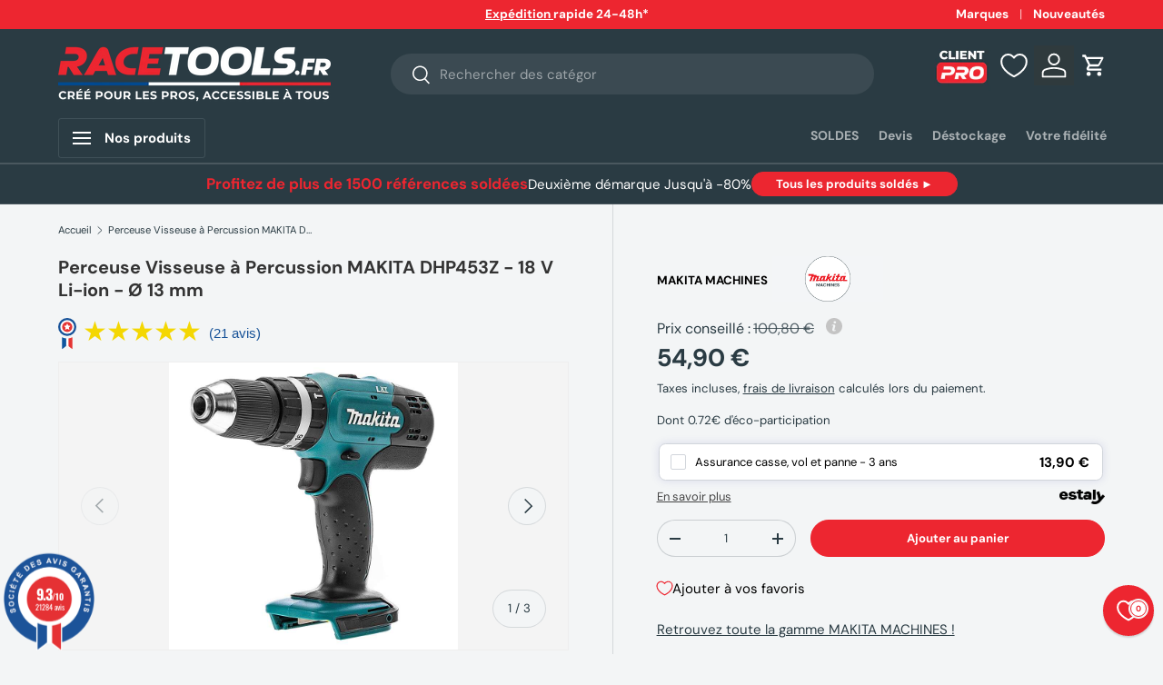

--- FILE ---
content_type: text/html; charset=utf-8
request_url: https://racetools.fr/products/perceuse-visseuse-a-percussion-makita-dhp453z-18-v-li-ion-o-13-mm?section_id=api-product-gtm
body_size: 349
content:
<div id="shopify-section-api-product-gtm" class="shopify-section"><div id="json-product-data">
  

  
    
 
    { "ecommerce" :{ "item": [ { "item_id": "0088381661287", "item_name": "Perceuse Visseuse à Percussion MAKITA DHP453Z - 18 V Li-ion - Ø 13 mm", "item_brand": "MAKITA MACHINES",
    
    
    
    
      "item_list_name": "makita",
    

    
      
      "item_category1" : "MAKITA",
    
      
      "item_category2" : "MAKITA MACHINES",
    
      
      "item_category3" : "Makita machines hors batteries et chargeurs",
    
      
      "item_category4" : "MAKITA Perceuses-Visseuses",
    
      
      "item_category5" : "Outillage Electroportatif",
    
      
      "item_category6" : "Perceuse \u0026 Visseuse sans fil",
    
      
      "item_category7" : "Perceuse-Visseuse à percussion sans fil",
    
      
      "item_category8" : "Sur tous les produits hors batteries, chargeurs, soldes et promos",
    
      
      "item_category9" : "Tous les produits",
    
    
    "variant_title": "Default Title",
    "price": "54,90",
    
    } ]},
    
      "login": "non"
    
    }
  
</div>
</div>

--- FILE ---
content_type: text/css
request_url: https://cdn.shopify.com/extensions/0199ce44-e366-7bb4-82c0-b822476e8944/estaly-racetools-prod-app-11/assets/style.css
body_size: 1925
content:
.estaly-pdp-offering {
    display: none;
}

.flex {
    display: flex;
}

.flex-col {
    flex-direction: column;
}

span {
    text-align: center;
}

.headline-buttons {
    display: flex;
    align-items: center;
}

.logo-pdp {
    padding-left: 5px;
}

.headline-buttons {
    display: inline;
    font-size: 13px;
    font-weight: 600;
}

.headline-logo {
    display: flex;
    align-items: center;
}

.link-buttons {
    color: #487358;
    text-decoration: underline;
    cursor: pointer;
    font-size: 14px;
}

.modal-dialog {
    align-items: center;
    background: rgba(0, 0, 0, 0.5);
    display: none;
    justify-content: center;
    position: fixed;
    top: 0;
    right: 0;
    bottom: 0;
    left: 0;
    z-index: 2;
}

.modal-dialog:target {
    opacity:1;
    pointer-events: auto;
}

.modal-content {
    background: white;
    border-radius: 0.5rem;
    box-shadow: 0rem 0rem 1.5rem rgb(0 0 0 / 50%);
    display: flex;
    overflow: auto;
    position: relative;
    width: 70% !important;
    z-index: 2;
}

.content-container {
    padding: 2rem 2rem;
    text-align: left;
    width: 62.5%;
}

.image-container {
    overflow: hidden;
    width: 38%;
}

.close {
    background: #606061;
    color: #FFFFFF;
    line-height: 25px;
    position: absolute;
    top: 5px;
    right: 5px;
    text-align: center;
    width: 24px;
    text-decoration: none;
    font-weight: bold;
    -webkit-border-radius: 12px;
    -moz-border-radius: 12px;
    border-radius: 12px;
    -moz-box-shadow: 1px 1px 3px #000;
    -webkit-box-shadow: 1px 1px 3px #000;
    box-shadow: 1px 1px 3px #000;
    padding-left: 1px;
    cursor: pointer;
}

.close:hover {
    background: #487358;
}

.logo-container {
    align-items: center;
    display: flex;
}

.plus {
    margin-left: 1.5rem;
    margin-right: 1.5rem;
}

.merchant-logo {
    max-height: 5rem;
    max-width: 10rem;
}

.subheading {
    font-size: 17px;
    font-weight: normal;
    line-height: 2.4rem;
}

.coverage-header {
    font-size: 17px;
    font-weight: bold;
    text-align: left;
}

.list {
    margin: 0 0 1.5rem;
    overflow: hidden;
    padding-left: 1.7rem;
    text-overflow: ellipsis;
    width: 100%;
}

.list-item {
    font-size: 17px;
    margin: 0.8rem 0;
    text-align: left;
}

.terms-link {
    color: #487358;
    text-decoration: none;
}

.terms-link:hover {
    text-decoration: underline;
}

.learn-more-image {
    height: 100%;
    object-fit: cover;
    width: 100%;
}

.link-container {
    display: flex;
    justify-content: space-between;
}

.link-out {
    margin-left: 0.4rem;
}

.buttons-container {
    display: none;
}

.horizontal-line {
    border: 0.1rem solid #EDEDED;
    margin-top: 18px;
    margin-bottom: 10px;
}

.choice-container {
    font-size: 18px;
    display: flex;
    justify-content: space-between;
    margin-top: 24px;
}

.choice-container button {
    border-radius: 0.2rem;
    height: 4.2rem;
    width: 19.2rem;
}

.button-link {
    box-shadow: none;
    background-color: transparent;
    border: none;
    color: #6d7278;
    cursor: pointer;
    font-size: 13px !important;
}

.button-link:hover {
    text-decoration: underline;
    box-shadow: none;
    background-color: transparent;
    border: none;
    color: #6d7278;
    cursor: pointer;
    font-size: 13px !important;
}

.button-submit {
    background: #487358;
    border-width: 0rem;
    color: white;
    cursor: pointer;
    font-size: 17px !important;
    font-weight: bold;
    line-height: 100%;
}

.button-submit:hover{
    color: #487358;
    background-color: white;
}

.button-group {
    display: flex;
    justify-content: center;
    margin-top: 10px;
}

.button-group > .offer-button {
    flex: 1;
}

.offer-button + .offer-button {
    margin-left: 1rem;
}

/* CART */

.simple-offer {
    border-radius: 5px;
    background: transparent;
    padding-top: 2px;
    padding-bottom: 2px;
    padding-left: 8px;
    padding-right: 8px;
    color: #487358;
    font-size: 13px;
    font-weight: bold;
    cursor: pointer;
}

.simple-offer:hover {
    background-color:#487358;
    color: #fff;
}

.simple-offer:active {
    background-color: #487358;
    color: #fff;
}

@media (max-width: 800px){
	.modal-content { width: 100% !important ;}
	.sub-subheading { font-size: 12px !important ; line-height: 25px !important;}
    .content-container{ width: 100%;}
    .image-container{ width: 0% !important;}
	.list-item { font-size: 15px !important ;}
    .link-container{ font-size: 14px !important;}
    .choice-container button{ font-size: 14px !important;}
}

@media (hover: hover) and (pointer: fine) {
    .offer-button {
        min-width: 0px !important;
        padding: 6px !important;
        text-align: center;
        background: transparent;
        border-radius: 4px;
        color: black;
        cursor: pointer;
    }

    .offer-button.active {
        border-color: #487358;
        box-shadow: 0 0 0 1px inset #487358;
        background-color: #487358;
        color: #fff;
    }
    
    .offer-button:hover {
        border-color: #487358;
        box-shadow: 0 0 0 1px inset #487358;
        background-color: #487358;
        color: #fff;
    }
}

@media (hover: none) and (pointer: coarse) {
    .offer-button {
        min-width: 0px !important;
        padding: 6px !important;
        text-align: center;
        background: transparent;
        border-radius: 4px;
        color: black;
        cursor: pointer;
    }
    
    .offer-button:focus {
        border-color: #487358;
        box-shadow: 0 0 0 1px inset #487358;
        background-color: transparent !important;
        color: black !important;
    }
    
    .offer-button:hover {
        border-color: #487358;
        box-shadow: 0 0 0 1px inset #487358;
        background-color: transparent !important;
        color: black !important;
    }
    
    .offer-button.active {
        border-color: #487358;
        box-shadow: 0 0 0 1px inset #487358;
        background-color: #487358 !important;
        color: #fff !important;
    }
}

:root {
    --estaly-primary-color: #ED3030; /* Active buttons & links color */
    --estaly-uniq-primary-color: black; /* Active uniq buttons color */
    --estaly-border-color: #ED3030; /* Border buttons color */
    --estaly-text-color: black; /* Text color */
    --estaly-multiple-button-text-color: black; /* Multiple buttons text color */
    --estaly-active-multiple-button-text-color: #454545; /* Active multiple buttons text color */
    --estaly-active-uniq-button-text-color: white; /* Active uniq buttons text color */
}

/* --- Offers --- */

/* Basic offers style */

.estaly-button-group {
    display: flex;
    justify-content: center;
}

.estaly-pdp-terms-link{
    text-decoration: underline !important;
    color: var(--estaly-border-color) !important;
}

/* Multiple offers style */

.estaly-offer-button.multiple {
    position: relative;
    border-radius: 0.25rem;
    border: 1px solid #dadce0 !important;
    box-sizing: border-box;
    padding: 1rem;
    flex: 1;
    font-size: 16px;
    line-height: 23px;
    justify-content: center;
}

.estaly-best-seller-offer {
    font-weight: bold;
    color: black;
    padding: 2px 5px;
    font-size: 12px;
    position: absolute;
    top: 0;
    right: 0;
    background-color: rgb(229 231 235);
    border-bottom-left-radius: 0.25rem
}

.estaly-offer-button.multiple + .estaly-offer-button.multiple {
    margin-left: 2rem;
}

.estaly-offer-price, .estaly-offer-term-length {
    font-weight: bold;
}

.estaly-offer-price {
    margin-top: 0.7rem;
}

/* Uniq offers style */

.estaly-offer-button.uniq {
    background-color: white !important;
    box-shadow: 0px 0px 7px rgba(239, 39, 50, 0.2);
    display: flex;
    justify-content: space-between;
    height: 41.59px;
    cursor: pointer;
    text-align: center;
    background: transparent;
    border-radius: 0.5em;
    color: var(--estaly-text-color);
    width: 99%;
    align-items: center;
}

.estaly-offer-uniq-button-left-side {
    display: flex;
    margin-left: 12px;
    align-items: center;
}


.estaly-offer-button.uniq.active > .estaly-offer-uniq-button-left-side > .estaly-offer-uniq-button-checkbox {
    background-color: rgb(237, 38, 48);
    color: white;
}

.estaly-offer-button.uniq.active > .estaly-offer-uniq-button-left-side > .estaly-offer-uniq-button-checkbox .estaly-uniq-check {
    visibility: visible;
}

.estaly-offer-uniq-button-checkbox {
    display: flex;
    align-items: center;
    justify-content: center;
    width:17px;
    border: 1px solid rgb(209 213 219);
    border-radius: 0.2rem;
    height: 17px;
    margin-right: 10px;
    color: transparent;
}

.estaly-uniq-check {
    visibility: hidden;
}

.estaly-offer-uniq-button-price {
    font-family: var(--typeHeaderPrimary),var(--typeHeaderFallback);
    font-weight: bold !important;
    margin-right: 14px;
}

.estaly-offer-uniq-button-title {
    font-size: 13px;
    font-family: var(--typeHeaderPrimary),var(--typeHeaderFallback);
    display: flex;
    align-items: center;
}

.estaly-terms-and-conditions {
    margin-left: 10px;
    font-size: 11px;
    display: block;
}

/* PC Offers */

@media (hover: hover) and (pointer: fine) {
    /* General */

    /* Multiple */

    .estaly-offer-button.multiple {
        text-align: center;
        background: transparent;
        color: var(--estaly-text-color);
        cursor: pointer;
    }

    .estaly-offer-button.multiple.active {
        border: 1px solid rgb(237, 38, 48) !important;
        outline: 1px solid rgb(237, 38, 48) !important;
        background-color: rgb(243 244 246 / 45%);
    }

    .estaly-offer-button.multiple:hover {
        border: 1px solid rgb(237, 38, 48) !important;
        outline: 1px solid rgb(237, 38, 48) !important;
        background-color: rgb(243 244 246 / 45%);
    }

    .estaly-offer-button.multiple.active .estaly-best-seller-offer {
        color: white;
        background-color: rgb(237, 38, 48) !important;
    }

    .estaly-offer-button.multiple:hover .estaly-best-seller-offer {
        color: white;
        background-color: rgb(237, 38, 48) !important;
    }

    /* Uniq */

    .estaly-offer-button.uniq {
        border: 0.1px solid rgb(209 213 219);
        box-shadow: 0px 0px 10px rgb(72 72 173 / 15%);
    }

    .estaly-offer-button.uniq.active {
        border-color: rgb(209 213 219);
    }

    .estaly-offer-button.uniq:hover {
        border-color: rgb(209 213 219);
    }
}

/* Mobile Offers */

@media (hover: none) and (pointer: coarse) {

    /* Multiple */

    .estaly-offer-button.multiple {
        text-align: center;
        background: transparent;
        color: var(--estaly-multiple-button-text-color);
        cursor: pointer;
    }

    .estaly-offer-button.multiple.active {
        border: 1px solid rgb(237, 38, 48) !important;
        outline: 1px solid rgb(237, 38, 48) !important;
        background-color: rgb(243 244 246 / 45%);
    }

    .estaly-offer-button.multiple.active .estaly-best-seller-offer {
        color: white;
        background-color: rgb(237, 38, 48) !important;
    }

    /* Uniq */

    .estaly-offer-button.uniq {
        border: 1px solid rgb(209 213 219);
    }

    .estaly-offer-button.uniq.active {
        border: 1px solid rgb(209 213 219);
        box-shadow: 0 0 0 1px inset rgb(209 213 219);
    }
}

/* --- Product --- */

.estaly-pdp-offering {
    display: none;
}

.estaly-title {
    display: none; /* ---  --- */
    /* ---  display: flex; --- */
    justify-content: space-between;
    align-items: center;
}

.estaly-flex-col {
    display: flex;
    flex-direction: column;
    align-items: flex-start;
}

.estaly-headline-buttons {
    color: #1a1c1d;
    font-weight: 500;
    max-width: 75%;
    line-height: 21px;
    font-family: var(--typeHeaderPrimary),var(--typeHeaderFallback);
    display: inline;
    font-size: .9375rem;
}

.estaly-logo-full {
    width: 50px;
    height: auto;
    vertical-align: middle;
}

.estaly-link-buttons {
    font-size: 13px;
    color: var(--estaly-active-multiple-button-text-color);
    cursor: pointer;
    text-decoration: underline;
    text-underline-offset: .2rem;
}

.estaly-more-details {
    margin-top: 8px;
    display: flex;
    justify-content: space-between;
    align-items: center;
}

.estaly-offers-logo {
    height: 17.5px !important;
    width: 150px !important;
}

.estaly-modal-logo{
    max-height: 5rem;
    max-width: 17rem;
}

/* --- Modal --- */

/* Basic modal styles */

.estaly-modal-dialog {
    align-items: center;
    background: rgba(0, 0, 0, 0.5);
    display: none;
    justify-content: center;
    position: fixed;
    top: 0;
    right: 0;
    bottom: 0;
    left: 0;
    z-index: 21474836465;
}

.estaly-modal-dialog:target {
    opacity:1;
    pointer-events: auto;
}

.estaly-modal-content {
    max-width: 950px;
    max-height: 600px;
    background: white;
    border-radius: 0.5rem;
    box-shadow: 0rem 0rem 1.5rem rgb(0 0 0 / 50%);
    display: flex;
    position: relative;
    z-index: 100;
}

.estaly-content-container {
    width: 50%;
    color: black;
    padding: 3rem;
    text-align: left;
}

.estaly-image-container {
    border-top-right-radius: 0.5rem;
    border-bottom-right-radius: 0.5rem;
    width: 50%;
}

.estaly-offer-illustration {
    border-top-right-radius: 0.5rem;
    border-bottom-right-radius: 0.5rem;
    width: 100%;
    height: 100%;
    object-fit: cover;
}

.estaly-close {
    color: black;
    line-height: 25px;
    position: absolute;
    top: 5px;
    right: 5px;
    text-align: center;
    width: 24px;
    text-decoration: none;
    font-weight: normal;
    padding-left: 1px;
    cursor: pointer;
}

.estaly-close:hover {
    font-weight: bold;
}

.estaly-logo {
    width: 53px;
    height: 55px;
}

.estaly-logo-container {
    align-items: center;
    display: flex;
}

.estaly-plus {
    width: 17px;
    height: 17px;
    margin-left: 1.5rem;
    margin-right: 1.5rem;
}

.estaly-coverage-header {
    font-size: 1.6rem;
    font-weight: bold;
    height: 2rem;
    text-align: left;
}

.estaly-list {
    font-size: 16px;
    margin: 20px;
    text-overflow: ellipsis;
    width: 100%;
}

.estaly-subheading {
    margin-bottom: 0px !important;
    padding-top: 20px;
    padding-bottom: 20px;
    font-weight: bold;
    font-size: 2.4rem;
    line-height: 2.8rem;
}

.estaly-list-item {
    font-weight: normal;
    line-height: 2.1rem;
    text-align: left;
    list-style: disc;
}

.estaly-link-container {
    margin-top: 20px;
    margin-bottom: 20px;
    font-size: 1.4rem;
    display: flex;
    justify-content: space-between;
    flex-direction: row;
}

.estaly-terms-link {
    color: var(--estaly-active-multiple-button-text-color) !important;
    text-decoration: underline !important;
    text-underline-offset: .2rem;
}

.estaly-error-selection {
    margin-bottom: 10px;
    margin-top: 10px;
    visibility: hidden;
    color: #ED3030;
    font-size: 0.8em;
}

/* Modal offers styles */

.link-out {
    margin-left: 0.4rem;
}

.estaly-buttons-container {
    display: block;
}

.estaly-choice-container {
    display: flex;
    justify-content: space-between;
}

.estaly-button-link {
    padding: 10px 14px;
    background-color: rgb(229 231 235);
    border: none;
    color: black;
    cursor: pointer;
    border-radius: 4px;
}

.estaly-button-submit {
    background: var(--estaly-primary-color);
    border-radius: 4px !important;
    border-width: 0rem;
    color: white;
    font-weight: bold;
    cursor: pointer;
    line-height: 100%;
    border-radius: 0.2rem;
    padding: 10px 14px;
}

/* Mobile Modal */

@media (max-width: 800px){
    .estaly-modal-content { width: 100% !important ; max-width: 100% !important;}
    .estaly-content-container{ width: 100% !important;}
    .estaly-image-container{ width: 0% !important;}
    .estaly-link-container{ font-size: 14px !important; text-align: center;}
    .estaly-choice-container button{ font-size: 12px !important; margin-right: 15px;}
    .estaly-modal-dialog { z-index: 21474836465 }
    .estaly-horizontal-line { margin-top: 5px; }
}

/* --- Cart ---- */

.estaly-cart-insurance-suggestion-button {
    margin-top: 5px;
    font-size: 14px;
    background: var(--estaly-primary-color);
    border: 1px solid #dadce0 !important;
    border-radius: 5px;
    color: white;
    cursor: pointer;
    font-weight: bold;
    padding: 8px 14px;
    white-space: normal;
}

.estaly-cart-insurance-suggestion-button:hover,
.estaly-cart-insurance-suggestion-button:active {
    box-shadow: 0 0 0 1px inset var(--estaly-primary-color);
}


--- FILE ---
content_type: text/javascript
request_url: https://racetools.fr/cdn/shop/t/124/assets/product-info-toggle.js?v=87506282560016004031767865421
body_size: -366
content:
function toggleDesc(){const content=document.getElementById("desc-content"),toggle=document.getElementById("desc-toggle"),fade=document.getElementById("desc-fade");content.classList.contains("collapsed")?(content.style.maxHeight="none",content.style.overflow="visible",content.classList.remove("collapsed"),toggle.textContent=toggle.dataset.textLess||"Voir moins",fade.classList.add("hidden")):(content.style.maxHeight="433px",content.style.overflow="hidden",content.classList.add("collapsed"),toggle.textContent=toggle.dataset.textMore||"Voir plus",fade.classList.remove("hidden"))}document.addEventListener("DOMContentLoaded",function(){const content=document.getElementById("desc-content"),toggle=document.getElementById("desc-toggle"),fade=document.getElementById("desc-fade");!content||!toggle||!fade||(toggle.dataset.textMore=toggle.textContent,toggle.dataset.textLess=toggle.dataset.textLess||"Voir moins",content.style.lineHeight="1.6",content.scrollHeight<=433&&(toggle.parentElement.style.display="none",fade.style.display="none",content.classList.remove("collapsed"),content.style.maxHeight="none"))});
//# sourceMappingURL=/cdn/shop/t/124/assets/product-info-toggle.js.map?v=87506282560016004031767865421


--- FILE ---
content_type: text/javascript
request_url: https://limits.minmaxify.com/racetools.myshopify.com?v=139c&r=20260119103902
body_size: 12490
content:
!function(e){if(!e.minMaxify&&-1==location.href.indexOf("checkout.shopify")){var t=e.minMaxifyContext||{},a=e.minMaxify={shop:"racetools.myshopify.com",cart:null,cartLoadTryCount:0,customer:t.customer,feedback:function(e){if(!(i.search(/\/(account|password|checkouts|cache|blogs|pages|\d+\/)/)>=0)){var t=new XMLHttpRequest;t.open("POST","https://app.minmaxify.com/report"),t.send(location.protocol+"//"+a.shop+i+"\n"+e)}},guarded:function(e,t){return function(){try{var i=t&&t.apply(this,arguments),n=e.apply(this,arguments);return t?n||i:n}catch(e){console.error(e);var r=e.toString();-1==r.indexOf("Maximum call stack")&&a.feedback("ex\n"+(e.stack||"")+"\n"+r)}}}},i=e.location.pathname;a.guarded((function(){var t,n,r,o,s,m=e.jQuery,c=e.document,u={btnCheckout:"[name=checkout],[href='/checkout'],[type=submit][value=Checkout],[onclick='window.location\\=\\'\\/checkout\\''],form[action='/checkout'] [type=submit],.checkout_button,form[action='/cart'] [type=submit].button-cart-custom,.btn-checkout,.checkout-btn,.button-checkout,.rebuy-cart__checkout-button,.gokwik-checkout,.tdf_btn_ck",lblCheckout:"[name=checkout],.checkout_button_label",btnCartQtyAdjust:".cart-item-decrease,.cart-item-increase,.js--qty-adjuster,.js-qty__adjust,.minmaxify-quantity-button,.numberUpDown > *,.cart-item button.adjust,.cart-wrapper .quantity-selector__button,.cart .product-qty > .items,.cart__row [type=button],.cart-item-quantity button.adjust,.cart_items .js-change-quantity,.ajaxcart__qty-adjust,.cart-table-quantity button",divCheckout:".additional-checkout-buttons,.dynamic-checkout__content,.cart__additional_checkout,.additional_checkout_buttons,.paypal-button-context-iframe,.additional-checkout-button--apple-pay,.additional-checkout-button--google-pay",divDynaCheckout:"div.shopify-payment-button,.shopify-payment-button > div,#gokwik-buy-now",fldMin:"",fldQty:"input[name=quantity]",fldCartQty:"input[name^='updates['],.cart__qty-input,[data-cart-item-quantity]",btnCartDrawer:"a[href='/cart'],.js-drawer-open-right",btnUpdate:"[type=submit][name=update],.cart .btn-update"},l=0,d={name:""},p=2e4,h={NOT_VALID_MSG:"Order not valid",CART_UPDATE_MSG:"Cart needs to be updated",CART_AUTO_UPDATE:"Quantities have been changed, press OK to validate the cart.",CART_UPDATE_MSG2:'Cart contents have changed, you must click "Update cart" before proceeding.',VERIFYING_MSG:"Verifying",VERIFYING_EXPANDED:"Please wait while we verify your cart.",PREVENT_CART_UPD_MSG:"\n\n",locales:{fr:{NOT_VALID_MSG:"Commande non valide",CART_UPDATE_MSG:"Le panier doit être mis à jour",CART_AUTO_UPDATE:'Les quantités ont été modifiées, cliquer sur "Valider" pour valider le panier.',CART_UPDATE_MSG2:"Le contenu du panier a changé, vous devez cliquer sur « Mettre à jour le panier » avant de continuer.",VERIFYING_MSG:"Vérification en cours",VERIFYING_EXPANDED:"Veuillez patienter pendant que nous vérifions votre panier."}}},f="/";function x(){return(new Date).getTime()}Object.assign;function b(e,t){try{setTimeout(e,t||0)}catch(a){t||e()}}function g(e){return e?"string"==typeof e?c.querySelectorAll(e):e.nodeType?[e]:e:[]}function y(e,t){var a,i=g(e);if(i&&t)for(a=0;a<i.length;++a)t(i[a]);return i}function v(e,t){var a=e&&c.querySelector(e);if(a)return t?"string"==typeof t?a[t]:t(a):a}function _(e,t){if(m)return m(e).trigger(t);y(e,(function(e){e[t]()}))}function M(e,t,a){try{if(m)return m(e).on(t,a)}catch(e){}y(e,(function(e){e.addEventListener(t,a)}))}function k(e,t){try{var a=c.createElement("template");a.innerHTML=e;var i=a.content.childNodes;if(i){if(!t)return i[0];for(;i.length;)t.appendChild(i[0]);return 1}}catch(e){console.error(e)}}function A(e){var t=e.target;try{return(t.closest||t.matches).bind(t)}catch(e){}}function T(){}a.showMessage=function(e){if(G())return(a.closePopup||T)(),!0;var t=I.messages||I.getMessages();if(++l,e&&(a.prevented=x()),!a.showPopup||!a.showPopup(t[0],t.slice(1))){for(var i="",n=0;n<t.length;++n)i+=t[n]+"\n";alert(i),r&&_(u.btnUpdate,"click")}return e&&(e.stopPropagation&&e.stopPropagation(),e.preventDefault&&e.preventDefault()),!1};var w="top: 0; left: 0; width: 100%; height: 100%; position: fixed;",C=".minmaxify-p-bg {"+w+" z-index: 2147483641; overflow: hidden; background: #0B0B0BCC; opacity: 0.2;} .minmaxify-p-bg.minmaxify-a {transition: opacity 0.15s ease-out; opacity: 1; display: block;} .minmaxify-p-wrap {"+w+' display: table; z-index: 2147483642; outline: none !important; pointer-events: none;} .minmaxify-p-wrap > div {display: table-cell; vertical-align: middle;} .minmaxify-dlg {padding:0px; margin:auto; border: 0px;} .minmaxify-dlg::backdrop {background:#0B0B0BBB;} .minmaxify-p {opacity: .5; color: black; background-color: white; padding: 18px; max-width: 500px; margin: 18px auto; width: calc(100% - 36px); pointer-events: auto; border: solid white 1px; overflow: auto; max-height: 95vh;} dialog > .minmaxify-p {margin:auto; width:100%;} .minmaxify-p.minmaxify-a {opacity: 1; transition: all 0.25s ease-in; border-width: 0px;} .minmaxify-ok {display: inline-block; padding: 8px 20px; margin: 0; line-height: 1.42; text-decoration: none; text-align: center; vertical-align: middle; white-space: nowrap; border: 1px solid transparent; border-radius: 2px; font-family: "Montserrat","Helvetica Neue",sans-serif; font-weight: 400;font-size: 14px;text-transform: uppercase;transition:background-color 0.2s ease-out;background-color: #528ec1; color: white; min-width: unset;} .minmaxify-ok:after {content: "OK";} .minmaxify-close {font-style: normal; font-size: 28px; font-family: monospace; overflow: visible; background: transparent; border: 0; appearance: none; display: block; outline: none; padding: 0px; box-shadow: none; margin: -10px -5px 0 0; opacity: .65;} .minmaxify-p button {user-select: none; cursor: pointer; float:right; width: unset;} .minmaxify-close:hover, .minmaxify-close:focus {opacity: 1;} .minmaxify-p ul {padding-left: 2rem; margin-bottom: 2rem;}';function E(e){if(h.locales){var t=(h.locales[a.locale]||{})[e];if(void 0!==t)return t}return h[e]}var S,L={messages:[E("VERIFYING_EXPANDED")],equalTo:function(e){return this===e}},I=L;function O(e){return t?t.getItemLimits(a,e):{}}function P(){return t}function G(){return I.isOk&&!r&&P()||"force"==I.isOk||n}function j(){location.pathname!=i&&(i=location.pathname);try{if(P()&&!n){!function(){var e=a.cart&&a.cart.items;if(!e)return;y(u.fldCartQty,(function(t){for(var a=0;a<e.length;++a){var i=e[a],n=t.dataset;if(i.key==n.lineId||t.id&&-1!=t.id.search(new RegExp("updates(_large)?_"+i.id,"i"))||(n.cartLine||n.index)==a+1){var r=O(i);r.min>1&&!r.combine&&(t.min=r.min),r.max&&(t.max=r.max),r.multiple&&!r.combine&&(t.step=r.multiple);break}}}))}(),y(u.divDynaCheckout,(function(e){e.style.display="none"}));var t=function(t){var a,n;if(!a){if(!n)try{n=decodeURIComponent(i||location.href||"")}catch(e){n=""}if(!((n=n.split("/")).length>2&&"products"==n[n.length-2]))return;a=n[n.length-1]}var r=(e.ShopifyAnalytics||{}).meta||{},o={handle:a,sku:""},s=r.product,m=r.selectedVariantId;if(!s){var c=v("#ProductJson-product-template");if(c)try{s=c._product||JSON.parse(c.dataset.product||c.textContent)}catch(e){}}if(s){o.product_description=s.description,o.product_type=s.type,o.vendor=s.vendor,o.price=s.price,o.product_title=s.title,o.product_id=s.id;var u=s.variants||[],l=u.length;if(m||1==l)for(var d=0;d<l;++d){var p=u[d];if(1==l||p.id==m){o.variant_title=p.public_title,o.sku=p.sku,o.grams=p.weight,o.price=p.price||s.price,o.variant_id=p.id,o.name=p.name,o.product_title||(o.product_title=p.name);break}}}return o}();if(t){var r=v(u.fldQty);!function(t,a){function i(e,t){if(arguments.length<2)return a.getAttribute(e);null==t?a.removeAttribute(e):a.setAttribute(e,t)}var n=t.max||void 0,r=t.multiple,o=t.min;if((e.minmaxifyDisplayProductLimit||T)(t),a){var s=i("mm-max"),m=i("mm-step"),c=i("mm-min"),u=parseInt(a.max),l=parseInt(a.step),d=parseInt(a.min);stockMax=parseInt(i("mm-stock-max")),val=parseInt(a.value),(o!=c||o>d)&&((c?val==c||val==d:!val||val<o)&&(a.value=o),!t.combine&&o>1?i("min",o):c&&i("min",1),i("mm-min",o)),isNaN(stockMax)&&!s&&(stockMax=parseInt(i("data-max-quantity")||i("max")),i("mm-stock-max",stockMax)),!isNaN(stockMax)&&n&&n>stockMax&&(n=stockMax),(n!=s||isNaN(u)||u>n)&&(n?i("max",n):s&&i("max",null),i("mm-max",n)),(r!=m||r>1&&l!=r)&&(t.combine?m&&i("step",null):i("step",r),i("mm-step",r))}}(O(t),r)}}}catch(e){console.error(e)}return q(),R(),!0}function q(e,t,a){y(u.lblCheckout,(function(i){var n=null===e?i.minMaxifySavedLabel:e;i.minMaxifySavedLabel||(i.minMaxifySavedLabel=i.value||(i.innerText||i.textContent||"").trim()),void 0!==n&&(i.value=n,i.textContent&&!i.childElementCount&&(i.textContent=n));var r=i.classList;r&&t&&r.add(t),r&&a&&r.remove(a)}))}function N(e){"start"==e?(q(E("VERIFYING_MSG"),"btn--loading"),o||(o=x(),p&&b((function(){o&&x()-o>=p&&(B()&&a.feedback("sv"),I={isOk:"force"},N("stop"))}),p))):"stop"==e?(q(I.isOk?null:E("NOT_VALID_MSG"),0,"btn--loading"),o=0,(a.popupShown||T)()&&b(a.showMessage)):"changed"==e&&q(E("CART_UPDATE_MSG")),R()}function R(){y(u.divCheckout,(function(e){var t=e.style;G()?e.mm_hidden&&(t.display=e.mm_hidden,e.mm_hidden=!1):"none"!=t.display&&(e.mm_hidden=t.display||"block",t.display="none")})),(e.minmaxifyDisplayCartLimits||T)(!n&&I,r)}function U(e){var t=A(e);if(t&&t(u.btnCheckout))return a.showMessage(e)}function D(i){null==a.cart&&(a.cart=(e.Shopify||{}).cart||null);var n=a.cart&&a.cart.item_count&&(i||!l&&B());(j()||n||i)&&(P()&&a.cart?(I=t.validateCart(a),N("stop"),n&&(S&&!I.isOk&&!I.equalTo(S)&&c.body?a.showMessage():!l&&B()&&b(a.showMessage,100)),S=I):(I=L,N("start"),a.cart||W()))}function B(){let e=i.length-5;return e<4&&i.indexOf("/cart")==e}function V(e,t,i,n){if(t&&"function"==typeof t.search&&4==e.readyState&&"blob"!=e.responseType){var r,o;try{if(200!=e.status)"POST"==i&&-1!=t.search(/\/cart(\/update|\/change|\/clear|\.js)/)&&422==e.status&&W();else{if("GET"==i&&-1!=t.search(/\/cart($|\.js|\.json|\?view=)/)&&-1==t.search(/\d\d\d/))return;var s=(r=e.response||e.responseText||"").indexOf&&r.indexOf("{")||0;-1!=t.search(/\/cart(\/update|\/change|\/clear|\.js)/)||"/cart"==t&&0==s?(-1!=t.indexOf("callback=")&&r.substring&&(r=r.substring(s,r.length-1)),o=a.handleCartUpdate(r,-1!=t.indexOf("cart.js")?"get":"update",n)):-1!=t.indexOf("/cart/add")?o=a.handleCartUpdate(r,"add",n):"GET"!=i||B()&&"/cart"!=t||(D(),o=1)}}catch(e){if(!r||0==e.toString().indexOf("SyntaxError"))return;console.error(e),a.feedback("ex\n"+(e.stack||"")+"\n"+e.toString()+"\n"+t)}o&&Q()}}function Q(){for(var e=500;e<=2e3;e+=500)b(j,e)}function W(){var e=new XMLHttpRequest,t=f+"cart.js?_="+x();e.open("GET",t),e.mmUrl=null,e.onreadystatechange=function(){V(e,t)},e.send(),b((function(){null==a.cart&&a.cartLoadTryCount++<60&&W()}),5e3+500*a.cartLoadTryCount)}a.getLimitsFor=O,a.checkLimits=G,a.onChange=a.guarded((function(){N("changed"),r=!0,I=B()&&v(u.btnUpdate)?{messages:[E("CART_AUTO_UPDATE")]}:{messages:[E("CART_UPDATE_MSG2")]},R()})),e.getLimits=D,e.mmIsEnabled=G,a.handleCartUpdate=function(e,t,i){"string"==typeof e&&(e=JSON.parse(e));var n="get"==t&&JSON.stringify(e);if("get"!=t||s!=n){if("update"==t)a.cart=e;else if("add"!=t){if(i&&!e.item_count&&a.cart)return;a.cart=e}else{var o=e.items||[e];e=a.cart;for(var m=0;m<o.length;++m){var c=o[m];e&&e.items||(e=a.cart={total_price:0,total_weight:0,items:[],item_count:0}),e.total_price+=c.line_price,e.total_weight+=c.grams*c.quantity,e.item_count+=c.quantity;for(var u=0;u<e.items.length;++u){var l=e.items[u];if(l.id==c.id){e.total_price-=l.line_price,e.total_weight-=l.grams*l.quantity,e.item_count-=l.quantity,e.items[u]=c,c=0;break}}c&&e.items.unshift(c)}e.items=e.items.filter((function(e){return e.quantity>0})),n=JSON.stringify(e)}return s=n,r=!1,D(!0),1}if(!I.isOk)return j(),1};var H,F=e.XMLHttpRequest.prototype,X=F.open,z=F.send;function K(){m||(m=e.jQuery);var t=e.Shopify||{},i=t.shop||location.host;if(d=t.theme||d,n=!1,i==a.shop){var o;a.locale=t.locale,j(),function(e,t,i,n){y(e,(function(e){if(!e["mmBound_"+t]){e["mmBound_"+t]=!0;var r=e["on"+t];r&&n?e["on"+t]=a.guarded((function(e){!1!==i()?r.apply(this,arguments):e.preventDefault()})):M(e,t,a.guarded(i))}}))}(u.btnCartDrawer,"click",Q),a.showPopup||k('<style type="text/css" minmaxify>'+C+"</style>",c.head)&&(a.showPopup=function(e,t){for(var i='<button title="Close (Esc)" type="button" class="minmaxify-close" aria-label="Close">&times;</button>'+e.replace(new RegExp("\n","g"),"<br/>")+"<ul>",n=0;n<t.length;++n){var r=t[n];r&&(i+="<li>"+r+"</li>")}i+='</ul><div><button class="minmaxify-ok"></button><div style="display:table;clear:both;"></div></div>';var s=v("div.minmaxify-p");if(s)s.innerHTML=i,o&&!o.open&&o.showModal();else{var m=c.body;(o=c.createElement("dialog")).showModal?(o.className="minmaxify-dlg",o.innerHTML="<div class='minmaxify-p minmaxify-a'>"+i+"</div>",m.appendChild(o),o.showModal(),M(o,"click",(function(e){var t=A(e);t&&!t(".minmaxify-p")&&a.closePopup()}))):(o=0,m.insertBefore(k("<div class='minmaxify-p-bg'></div>"),m.firstChild),m.insertBefore(k("<div class='minmaxify-p-wrap'><div><div role='dialog' aria-modal='true' aria-live='assertive' tabindex='1' class='minmaxify-p'>"+i+"</div></div></div>"),m.firstChild),b(y.bind(a,".minmaxify-p-bg, .minmaxify-p",(function(e){e.classList.add("minmaxify-a")}))))}return M(".minmaxify-ok","click",(function(){a.closePopup(1)})),M(".minmaxify-close, .minmaxify-p-bg","click",(function(){a.closePopup()})),1},a.closePopup=function(e){o?o.close():y(".minmaxify-p-wrap, .minmaxify-p-bg",(function(e){e.parentNode.removeChild(e)})),r&&e&&_(u.btnUpdate,"click")},a.popupShown=function(){return o?o.open:g("div.minmaxify-p").length},c.addEventListener("keyup",(function(e){27===e.keyCode&&a.closePopup()}))),J();var s=document.getElementsByTagName("script");for(let e=0;e<s.length;++e){var l=s[e];l.src&&-1!=l.src.indexOf("trekkie.storefront")&&!l.minMaxify&&(l.minMaxify=1,l.addEventListener("load",J))}}else n=!0}function J(){var t=e.trekkie||(e.ShopifyAnalytics||{}).lib||{},i=t.track;i&&!i.minMaxify&&(t.track=function(e){return"Viewed Product Variant"==e&&b(j),i.apply(this,arguments)},t.track.minMaxify=1,t.ready&&(t.ready=a.guarded(D,t.ready)));var n=e.subscribe;"function"!=typeof n||n.mm_quTracked||(n.mm_quTracked=1,n("quantity-update",a.guarded(j)))}a.initCartValidator=a.guarded((function(e){t||(t=e,n||D(!0))})),F.open=function(e,t,a,i,n){return this.mmMethod=e,this.mmUrl=t,X.apply(this,arguments)},F.send=function(e){var t=this;return t.addEventListener?t.addEventListener("readystatechange",(function(e){V(t,t.mmUrl,t.mmMethod)})):t.onreadystatechange=a.guarded((function(){V(t,t.mmUrl)}),t.onreadystatechange),z.apply(t,arguments)},(H=e.fetch)&&!H.minMaxify&&(e.fetch=function(e,t){var i,n=(t||e||{}).method||"GET";return i=H.apply(this,arguments),-1!=(e=((e||{}).url||e||"").toString()).search(/\/cart(\/|\.js)/)&&(i=i.then((function(t){try{var i=a.guarded((function(a){t.readyState=4,t.responseText=a,V(t,e,n,!0)}));t.ok?t.clone().text().then(i):i()}catch(e){}return t}))),i},e.fetch.minMaxify=1),["click"].forEach((function(t){e.addEventListener(t,a.guarded(U),{capture:!0,passive:!1})})),c.addEventListener("DOMContentLoaded",a.guarded((function(){K(),n||(B()&&b(D),(e.booster||e.BoosterApps)&&m&&m.fn.ajaxSuccess&&m(c).ajaxSuccess((function(e,t,a){a&&V(t,a.url,a.type)})))}))),K()}))()}}(window),function(){function e(e,t,a,i){this.cart=t||{},this.opt=e,this.customer=a,this.messages=[],this.locale=i&&i.toLowerCase()}e.prototype={recalculate:function(e){this.isOk=!0,this.messages=!e&&[],this.isApplicable()&&(this._calcWeights(),this.addMsg("INTRO_MSG"),this._doSubtotal(),this._doItems(),this._doQtyTotals(),this._doWeight())},getMessages:function(){return this.messages||this.recalculate(),this.messages},isApplicable:function(){var e=this.cart._subtotal=Number(this.cart.total_price||0)/100,t=this.opt.overridesubtotal;if(!(t>0&&e>t)){for(var a=0,i=this.cart.items||[],n=0;n<i.length;n++)a+=Number(i[n].quantity);return this.cart._totalQuantity=a,1}},addMsg:function(e,t){if(!this.messages)return;const a=this.opt.messages;var i=a[e];if(a.locales&&this.locale){var n=(a.locales[this.locale]||{})[e];void 0!==n&&(i=n)}i&&(i=this._fmtMsg(unescape(i),t)),this.messages.push(i)},equalTo:function(e){if(this.isOk!==e.isOk)return!1;var t=this.getMessages(),a=e.messages||e.getMessages&&e.getMessages()||[];if(t.length!=a.length)return!1;for(var i=0;i<t.length;++i)if(t[i]!==a[i])return!1;return!0},_calcWeights:function(){this.weightUnit=this.opt.weightUnit||"g";var e=t[this.weightUnit]||1,a=this.cart.items;if(a)for(var i=0;i<a.length;i++){var n=a[i];n._weight=Math.round(Number(n.grams||0)*e*n.quantity*100)/100}this.cart._totalWeight=Math.round(Number(this.cart.total_weight||0)*e*100)/100},_doSubtotal:function(){var e=this.cart._subtotal,t=this.opt.minorder,a=this.opt.maxorder;e<t&&(this.addMsg("MIN_SUBTOTAL_MSG"),this.isOk=!1),a>0&&e>a&&(this.addMsg("MAX_SUBTOTAL_MSG"),this.isOk=!1)},_doWeight:function(){var e=this.cart._totalWeight,t=this.opt.weightmin,a=this.opt.weightmax;e<t&&(this.addMsg("MIN_WEIGHT_MSG"),this.isOk=!1),a>0&&e>a&&(this.addMsg("MAX_WEIGHT_MSG"),this.isOk=!1)},checkGenericLimit:function(e,t,a){if(!(e.quantity<t.min&&(this.addGenericError("MIN",e,t,a),a)||t.max&&e.quantity>t.max&&(this.addGenericError("MAX",e,t,a),a)||t.multiple>1&&e.quantity%t.multiple>0&&(this.addGenericError("MULT",e,t,a),a))){var i=e.line_price/100;void 0!==t.minAmt&&i<t.minAmt&&(this.addGenericError("MIN_SUBTOTAL",e,t,a),a)||t.maxAmt&&i>t.maxAmt&&this.addGenericError("MAX_SUBTOTAL",e,t,a)}},addGenericError:function(e,t,a,i){var n={item:t};i?(e="PROD_"+e+"_MSG",n.itemLimit=a,n.refItem=i):(e="GROUP_"+e+"_MSG",n.groupLimit=a),this.addMsg(e,n),this.isOk=!1},_buildLimitMaps:function(){var e=this.opt,t=e.items||[];e.bySKU={},e.byId={},e.byHandle={};for(var a=0;a<t.length;++a){var i=t[a];i.sku?e.bySKU[i.sku]=i:(i.h&&(e.byHandle[i.h]=i),i.id&&(e.byId[i.id]=i))}},_doItems:function(){var e,t=this.cart.items||[],a={},i={},n=this.opt;n.byHandle||this._buildLimitMaps(),(n.itemmin||n.itemmax||n.itemmult)&&(e={min:n.itemmin,max:n.itemmax,multiple:n.itemmult});for(var r=0;r<t.length;r++){var o=t[r],s=this.getCartItemKey(o),m=a[s],c=i[o.handle];m?(m.quantity+=o.quantity,m.line_price+=o.line_price,m._weight+=o._weight):m=a[s]={ref:o,quantity:o.quantity,line_price:o.line_price,grams:o.grams,_weight:o._weight,limit:this._getIndividualItemLimit(o)},c?(c.quantity+=o.quantity,c.line_price+=o.line_price,c._weight+=o._weight):c=i[o.handle]={ref:o,quantity:o.quantity,line_price:o.line_price,grams:o.grams,_weight:o._weight},c.limit&&c.limit.combine||(c.limit=m.limit)}for(var u in a){if(o=a[u])((l=o.limit||o.limitRule)?!l.combine:e)&&this.checkGenericLimit(o,l||e,o.ref)}for(var u in i){var l;if(o=i[u])(l=o.limit||o.limitRule)&&l.combine&&this.checkGenericLimit(o,l,o.ref)}},getCartItemKey:function(e){var t=e.handle;return t+=e.sku||e.variant_id},getCartItemIds:function(e){var t={handle:e.handle||"",product_id:e.product_id,sku:e.sku},a=t.handle.indexOf(" ");return a>0&&(t.sku=t.handle.substring(a+1),t.handle=t.handle.substring(0,a)),t},_getIndividualItemLimit:function(e){var t=this.opt,a=this.getCartItemIds(e);return t.bySKU[a.sku]||t.byId[a.product_id]||t.byHandle[a.handle]},getItemLimit:function(e){var t=this.opt;if(!t)return{};void 0===t.byHandle&&this._buildLimitMaps();var a=this._getIndividualItemLimit(e);return a||(a={min:t.itemmin,max:t.itemmax,multiple:t.itemmult}),a},calcItemLimit:function(e){var t=this.getItemLimit(e);(t={max:t.max||0,multiple:t.multiple||1,min:t.min,combine:t.combine}).min||(t.min=t.multiple);var a=this.opt.maxtotalitems||0;return(!t.max||a&&a<t.max)&&(t.max=a),t},_doQtyTotals:function(){var e=this.opt.maxtotalitems,t=this.opt.mintotalitems,a=this.opt.multtotalitems,i=this.cart._totalQuantity;0!=e&&i>e&&(this.addMsg("TOTAL_ITEMS_MAX_MSG"),this.isOk=!1),i<t&&(this.addMsg("TOTAL_ITEMS_MIN_MSG"),this.isOk=!1),a>1&&i%a>0&&(this.addMsg("TOTAL_ITEMS_MULT_MSG"),this.isOk=!1)},_fmtMsg:function(e,t){var a,i,n,r=this;return e.replace(/\{\{\s*(.*?)\s*\}\}/g,(function(e,o){try{a||(a=r._getContextMsgVariables(t)||{});var s=a[o];return void 0!==s?s:i||(i=a,r._setGeneralMsgVariables(i),void 0===(s=i[o]))?(n||(n=r._makeEvalFunc(a)),n(o)):s}catch(e){return'"'+e.message+'"'}}))},formatMoney:function(e){var t=this.opt.moneyFormat;if(void 0!==t){try{e=e.toLocaleString()}catch(e){}t&&(e=t.replace(/{{\s*amount[a-z_]*\s*}}/,e))}return e},_getContextMsgVariables(e){if(e){var t,a;if(e.itemLimit){var i=e.item,n=e.refItem||i,r=e.itemLimit;t={item:n,ProductQuantity:i.quantity,ProductName:r.combine&&unescape(n.product_title||r.name)||n.title,GroupTitle:r.title,ProductMinQuantity:r.min,ProductMaxQuantity:r.max,ProductQuantityMultiple:r.multiple},a=[["ProductAmount",Number(i.line_price)/100],["ProductMinAmount",r.minAmt],["ProductMaxAmount",r.maxAmt]]}if(e.groupLimit){i=e.item,n=e.refItem||i,r=e.groupLimit;t={item:n,GroupQuantity:i.quantity,GroupTitle:r.title,GroupMinQuantity:r.min,GroupMaxQuantity:r.max,GroupQuantityMultiple:r.multiple},a=[["GroupAmount",Number(i.line_price)/100],["GroupMinAmount",r.minAmt],["GroupMaxAmount",r.maxAmt]]}if(t){for(var o=0;o<a.length;o++){const e=a[o];isNaN(e[1])||Object.defineProperty(t,e[0],{get:this.formatMoney.bind(this,e[1])})}return t}}},_setGeneralMsgVariables:function(e){var t=this.cart,a=this.opt;e.CartWeight=t._totalWeight,e.CartMinWeight=a.weightmin,e.CartMaxWeight=a.weightmax,e.WeightUnit=this.weightUnit,e.CartQuantity=t._totalQuantity,e.CartMinQuantity=a.mintotalitems,e.CartMaxQuantity=a.maxtotalitems,e.CartQuantityMultiple=a.multtotalitems;for(var i=[["CartAmount",t._subtotal],["CartMinAmount",a.minorder],["CartMaxAmount",a.maxorder]],n=0;n<i.length;n++){const t=i[n];isNaN(t[1])||Object.defineProperty(e,t[0],{get:this.formatMoney.bind(this,t[1])})}},_makeEvalFunc:function(e){return new Function("_expr","with(this) return eval(_expr)").bind(e)}};var t={g:1,kg:.001,lb:.00220462,oz:.03527396},a={messages:{INTRO_MSG:"Cannot place order, conditions not met: \n\n",PROD_MIN_MSG:"{{ProductName}}: Must have at least {{ProductMinQuantity}} of this item.",PROD_MAX_MSG:"{{ProductName}}: Must have at most {{ProductMaxQuantity}} of this item.",PROD_MULT_MSG:"{{ProductName}}: Quantity must be a multiple of {{ProductQuantityMultiple}}.",locales:{fr:{INTRO_MSG:"Impossible de passer la commande, conditions non remplies :\n",PROD_MIN_MSG:"{{ProductName}} : Vous devez avoir au moins {{ProductMinQuantity}} de cet article.",PROD_MAX_MSG:"{{ProductName}} : Vous devez avoir au maximum {{ProductMaxQuantity}} de cet article.",PROD_MULT_MSG:"{{ProductName}} : Vous devez avoir {{ProductQuantityMultiple}} de cet article au total."}}},items:[{id:9622605234523,h:"abat-jour-pour-suspension-charles-en-jute-30-cm-marron",name:"Abat-jour pour suspension Charles en jute - ⌀ 30 cm - marron",max:4},{id:9622606020955,h:"abat-jour-pour-suspension-esteban-en-rotin-32-cm-marron",name:"Abat-jour pour suspension Esteban en rotin - ⌀ 32 cm - marron",max:4},{id:9622605791579,h:"abat-jour-pour-suspension-estelle-en-rotin-45-cm-marron",name:"Abat-jour pour suspension Estelle en rotin - ⌀ 45 cm - marron",max:4},{id:9622605267291,h:"abat-jour-pour-suspension-eugenie-en-bambou-80-cm-marron",name:"Abat-jour pour suspension Eugénie en bambou - ⌀ 80 cm - marron",max:4},{id:9622605889883,h:"abat-jour-pour-suspension-lou-en-bambou-68-cm-marron",name:"Abat-jour pour suspension Lou en bambou - ⌀ 68 cm - marron",max:4},{id:9622606184795,h:"abat-jour-pour-suspension-lyna-en-jonc-de-mer-45-cm-marron",name:"Abat-jour pour suspension Lyna en jonc de mer - ⌀ 45 cm - marron",max:4},{id:9622605332827,h:"abat-jour-pour-suspension-madelaine-en-herbes-marines-35-cm-multicolore",name:"Abat-jour pour suspension Madelaine en herbes marines - ⌀ 35 cm - multicolore",max:4},{id:9622605070683,h:"abat-jour-pour-suspension-marco-en-rotin-42-cm-noir",name:"Abat-jour pour suspension Marco en rotin - ⌀ 42 cm - noir",max:4},{id:9622605988187,h:"abat-jour-pour-suspension-marin-en-herbes-marines-40-cm-marron",name:"Abat-jour pour suspension Marin en herbes marines - ⌀ 40 cm - marron",max:4},{id:9622605693275,h:"abat-jour-pour-suspension-mia-en-rotin-38-cm-naturel",name:"Abat-jour pour suspension Mia en rotin - ⌀ 38 cm - naturel",max:4},{id:9622605300059,h:"abat-jour-pour-suspension-tsylia-en-jute-80-cm-naturel",name:"Abat-jour pour suspension Tsylia en jute - ⌀ 80 cm - naturel",max:4},{id:9622605562203,h:"abat-jour-pour-suspension-valentina-en-bambou-100-cm-marron",name:"Abat-jour pour suspension Valentina en bambou - ⌀ 100 cm - marron",max:4},{id:9618499273051,h:"bain-de-soleil-alban-4-crans-acier-textile-noir",name:"Bain de soleil Alban - 4 crans - acier & textile -  noir",max:4},{id:9543600505179,h:"boite-a-onglet-en-bois-300-mm",name:"Boite à onglet en bois 300 mm FISCHER DAREX 25051063",max:4},{id:9543600865627,h:"brosse-fibre-carbure-de-silicium-pour-metal-120-x-100-mm-fartools",name:"Brosse fibre carbure de silicium pour métal - 120 x 100 mm - FARTOOLS",max:4},{id:9543600472411,h:"brosse-fibre-synthetique-grain-320-120-x-100-mm-fartools",name:"Brosse fibre synthétique grain 320  - 120 x 100 mm - FARTOOLS",max:5},{id:9618499371355,h:"canape-exterieur-claude-2-places-77-x-112-x-63-cm-metal-rotin-naturel-noir",name:"Canape extérieur Claude - 2 places - 77 x 112 x 63 cm - metal & rotin - naturel & noir",max:4},{id:9946516717915,h:"chaise-de-jardin-bali-gris-fonce",name:"Chaise de jardin Bali Gris foncé",max:3},{id:0x946e92d815b,h:"coffret-de-transport-makita-158775-6",name:"Coffret de transport MAKITA 158775-6",max:2},{id:9543600931163,h:"coffret-vissage-53-pieces-avec-douilles-et-embouts-black-decker",name:"Coffret vissage 53 pièces avec douilles et embouts - BLACK&DECKER",max:4},{id:9543600669019,h:"cuvette-wc-suspendu-sans-bride-euro-ceramic-avec-reservoir-de-chasse-encastre-blanc-alpin-grohe",name:"Cuvette WC suspendu sans bride EURO CERAMIC avec réservoir de chasse encastré - blanc alpin GROHE",max:4},{id:9946516783451,h:"dalle-clipsable-en-pvc-tres-souple-50-x-50-x-0-8-cm-noir",name:"Dalle clipsable en PVC très souple - 50 x 50 x 0.8 cm - noir"},{id:9946517045595,h:"dalle-pvc-clipsable-autoportante-effet-bois-marron-taupe-39-x-39-cm",name:'Dalle PVC clipsable autoportante "Effet bois" - Marron Taupe 39 x 39 cm'},{id:9622605103451,h:"dalles-pour-parasol-deporte-jules-gabin",name:"Dalles pour parasol déporté Jules / Gabin",max:3},{id:9543600341339,h:"etabli-pliant-mobile-charge-max-100-kg-hauteur-de-travail-770-a-1070-mm-scheppach",name:"Etabli pliant mobile SCHEPPACH UWB1000 - Charge max 100 kg - Hauteur de travail 770 à 1070 mm",max:1},{id:9946516980059,h:"fauteuil-martika-61-x-56-x-8-cm",name:"Fauteuil MARTIKA - 61 x 56 x 8 cm",max:3},{id:9618499305819,h:"fauteuil-papillon-marcel-63-x-70-x-70-cm-rotin-naturel",name:"Fauteuil papillon Marcel - 63 x 70 x 70 cm - rotin - naturel",max:4},{id:9622605168987,h:"fauteuil-papillon-victoria-98-x-80-x-81-cm-metal-rotin-noir",name:"Fauteuil papillon Victoria - 98 x 80 x 81 cm - métal & rotin - noir",max:4},{id:9603948675419,h:"jardiniere-haute-nevada-etagere-et-roulettes-90-x-55-x-90-cm-gris",name:"Jardinière haute Nevada - étagère et roulettes - 90 x 55 x 90 cm - gris",max:4},{id:9824457294171,h:"lot-de-2-bain-de-soleil-alban-transat-acier-textile-noir",name:"Lot de 2 Bain de soleil Alban - transat- acier & textile - noir",max:3},{id:9602078048603,h:"lot-de-2-chaises-maxime-en-aluminium-et-textile-gris-fonce",name:"Lot de 2 chaises Maxime en aluminium et textile gris foncé",max:6},{id:9603870753115,h:"lot-de-2-fauteuils-henry-empilable-en-aluminium-et-textile-avec-accoudoir-effet-bois",name:"Lot de 2 Fauteuils Henry - empilables en aluminium et textile avec accoudoirs effet bois",max:6},{id:9543600243035,h:"lot-de-4-chaises-empilables-paloma-noire-50-x-55-x-85-cm",name:"Lot de 4 chaises empilables Paloma noire - 50 x 55 x 85 cm",max:4},{id:9622606119259,h:"matelas-athena-reversible-memoire-de-forme-housse-amovible-epaisseur-25-cm-140-x-190-cm",name:"Matelas Athéna réversible - mémoire de forme - housse amovible - épaisseur 25 cm - 140 x 190 cm",max:4},{id:9618435637595,h:"metre-laser-a-ligne-bosch-atino-1-7m",name:"Mètre laser à ligne BOSCH Atino - 1,7m",max:4},{id:9622606086491,h:"pack-de-2-accoudoirs-bali-64-5-x-40-5-x-18-5-cm-aluminium-polyester-beige-blanc",name:"Pack de 2 accoudoirs Bali - 64.5 x 40.5 x 18.5 cm - aluminium & polyester - beige & blanc",max:3},{id:9622606053723,h:"pack-de-2-accoudoirs-bali-64-5-x-40-5-x-18-5-cm-aluminium-polyester-gris-fonce-gris",name:"Pack de 2 accoudoirs Bali - 64.5 x 40.5 x 18.5 cm - aluminium & polyester - gris foncé & gris",max:3},{id:9618499240283,h:"pack-de-5-chaises-jean-56-5-x-60-x-90-cm-aluminium-textile-anthracite",name:"Pack de 5 chaises Jean - 56,5 x 60 x 90 cm - aluminium & textile - anthracite",max:3},{id:9622605496667,h:"pack-de-8-chaises-louis-colis-2-2",name:"Pack de 8 chaises Louis",max:3},{id:9618434982235,h:"pantalon-de-travail-multipoche-inn-lever-ducati-100-coton-270-g-m2-gris-naturel-rouge",name:"Pantalon de travail multipoche Inn-Lever DUCATI - 100% coton 270 g/m2- gris naturel/rouge",max:4},{id:9618499404123,h:"parasol-gabin-housse-3-x-4-m-240-g-m2-sauge-effet-bois",name:"Parasol Gabin + housse - 3 x 4 m - 240 g/m2 - sauge & effet bois",max:4},{id:9622605529435,h:"parasol-jules-housse-3-x-4-m-240-g-m2-poivre",name:"Parasol Jules + housse -  Poivre - 3x4m",max:3},{id:9543600603483,h:"ponceuse-a-bande-ryobi-800w-75-x-533-mm-poignee-pivotante-mallette-3-bandes-abrasives-ryobi",name:"Ponceuse à bande RYOBI EBS800V 800W - 75 x 533 mm - Poignée pivotante, Mallette + 3 Bandes abrasives",max:4},{id:9543600537947,h:"renovateur-compact-420w-rex80-brosse-a-lamelles-incluse-80-x-100-mm-fartools",name:"Rénovateur compact FARTOOLS REX80 420W - Brosse à lamelles incluse - 80 x 100 mm",max:4},{id:9543600800091,h:"renovateur-one-avec-brosse-synthetique-rex80-400w-1500-a-3600-tr-min-fartools",name:"Rénovateur ONE avec brosse synthétique REX80 - 400W - 1500 à 3600 tr/min FARTOOLS",max:4},{id:9883520991579,h:"salon-de-jardin-bali-5-personnes-gris-fonce",name:"Salon de jardin Bali 5 personnes gris foncé",max:3},{id:9543600832859,h:"scie-a-onglet-radiale-electrique-216-mm-2200w-avec-lame-incluse-scheppach",name:"Scie à onglet radiale électrique 216 mm  2200W  avec lame incluse - SCHEPPACH",max:1},{id:9543600636251,h:"scie-circulaire-electrique-1150w-170-mm-ryobi",name:"Scie circulaire électrique RYOBI EWS1150RS 1150W 170 mm",max:1},{id:9543600734555,h:"seche-serviettes-electrique-a-inertie-seche-ema-500-w-96-x-54-cm-blanc-wattz",name:"Sèche-serviettes Electrique à inertie sèche EMA - 500 W - 96 x 54 cm - blanc - WATTZ",max:1},{id:9543600308571,h:"seche-serviettes-electrique-eva-1750-w-128-8-x-55-cm-blanc-watts",name:"Sèche-serviettes Electrique EVA - 1750 W - 128.8 x 55 cm - blanc WATTS",max:1},{id:9543600374107,h:"starter-kit-einhell-18v-avec-1-batterie-li-ion-2-5-ah-chargeur",name:"Starter kit EINHELL 18V avec 1 batterie  Li-Ion 2.5 Ah + chargeur",max:3},{id:9543600963931,h:"support-universel-a-roulettes-pour-scie-a-onglet-ryobi",name:"Support universel à roulettes pour scie à onglet RYOBI RLSW01"},{id:9946516816219,h:"table-extensible-henri-8-a12-places-effet-bois",name:"Table EXTENSIBLE HENRI 8 à 12 places Effet BOIS",max:3},{id:9946516848987,h:"table-extensible-maxime-8-a-12-places",name:"Table EXTENSIBLE MAXIME 8 à 12 places",max:3},{id:9618499469659,h:"table-gaspard-6-places-160-x-96-x-74-cm-aluminium-gris-fonce",name:"Table Gaspard - 6 places - 160 x 96 x 74 cm - aluminium - gris foncé",max:3},{id:9618499338587,h:"table-paul-4-a-6-places-79-x-120-x-120-cm-metal-teck-bois-noir",name:"Table Paul - 4 à 6 places - 79 x 120 x 120 cm - metal & teck - bois & noir",max:4},{id:9543600570715,h:"tondeuse-thermique-autotractee-196cm3-50-2cm-livree-avec-housse-hivernage-feider",name:"Tondeuse thermique autotractée 196cm³ 50,2cm livrée avec housse hivernage - FEIDER",max:4}],groups:[],rules:[],moneyFormat:"{{amount_with_comma_separator}} €",weightUnit:"g",customerTagOp:"contains"},i={apiVer:[1,1],validateCart:function(e){var t=this.instantiate(e);return t.recalculate(),t},getItemLimits:function(e,t){var a=this.instantiate(e);return a.isApplicable()?a.calcItemLimit(t):{min:1}},instantiate:function(t){return new e(a,t.cart,t.customer,t.locale)}};minMaxify.initCartValidator(i)}();

--- FILE ---
content_type: text/javascript
request_url: https://cdn.shopify.com/extensions/0199ce44-e366-7bb4-82c0-b822476e8944/estaly-racetools-prod-app-11/assets/widget.js
body_size: 3419
content:
API_URL = "https://api.estaly.co/"

const EstalyCart = {
    async init({quantityItems, merchantId, cartItemDetailsSelector, modalParentSelector, insuranceItems}) {
        const variantIds = quantityItems.map(item => item.id);

        if (variantIds.length === 0) {
            return
        }

        this.removeInsuranceProductsIfNeeded(insuranceItems, quantityItems);

        const data = await Estaly.getOffers(variantIds, merchantId);
        const offers = data.offers;

        const planDetailsUrl = data.marketing.modal.planDetailsUrl;
        
        Estaly.fillModalMarketing(data.marketing.modal);
        this.insertSimpleOffers(offers, data.marketing.cart, cartItemDetailsSelector, planDetailsUrl, quantityItems, insuranceItems);
        Estaly.insertModal(modalParentSelector);
    },

    insertSimpleOffers(offers, cartMarketingDetails, cartItemDetailsSelector, planDetailsUrl, quantityItems, insuranceItems) {
        const cartItems = document.querySelectorAll(cartItemDetailsSelector);
        if (cartItems.length === 0) {
            return
        }

        offers.forEach((offer) => {
            insuredVariantIds = insuranceItems.map(item => item.insuredProductId);
            if (insuredVariantIds.includes(offer.productVariantId)) {
                return
            }

            const cartItem = document.querySelector(`${cartItemDetailsSelector} a[href*="${offer.productVariantId}"]`).parentElement;
            if (cartItem.querySelector(".estaly-cart-insurance-suggestion-button")) {
                return
            }

            const simpleOfferNode = document.createElement("div");
            simpleOfferNode.innerHTML = `<button class='estaly-cart-insurance-suggestion-button' id='estaly-cart-insurance-suggestion-button' type='button'>${cartMarketingDetails.simpleOfferButtonText} ${offer.plans[0].price.replace('€', ' €')}</button>`;
            cartItem.appendChild(simpleOfferNode);

            const quantityItem = quantityItems.find(item => item.id === parseInt(offer.productVariantId, 10));

            if (quantityItem) {
                Estaly.state.quantities[offer.productVariantId] = quantityItem.quantity;
            } else {
                Estaly.state.quantities[offer.productVariantId] = 1;
            }
            
            simpleOfferNode.addEventListener("click", () => {
                Estaly.insertPlans(offer.plans, planDetailsUrl);
                Estaly.initModal({ afterAddToCartCallback: () => {
                    setTimeout(() => location.reload(), 1000);
                }},offer.productVariantId);    
                Estaly.openModal(true);
            })
        })
    },

    removeInsuranceProductsIfNeeded(insuranceItems, quantityItems) {
        if (!insuranceItems || insuranceItems.length === 0) {
            return;
        }

        insuranceItems.forEach(insuranceItem => {
            const insuredProduct = quantityItems.find(qItem => qItem.id === parseInt(insuranceItem.insuredProductId, 10));
            const insuranceProduct = quantityItems.find(qItem => qItem.id === parseInt(insuranceItem.id, 10));
    
            if (!insuredProduct || insuredProduct.quantity === 0) {
                Estaly.removeItemFromCart(insuranceItem.id);
            } else if (insuredProduct.quantity < insuranceProduct.quantity) {
                Estaly.updateItemQuantityInCart(insuranceItem.id, insuredProduct.quantity);
            }
        });
    }
}

const PDP = {
    selectedPlanId: null,

    async init({variantReferenceId, merchantId, addToCartButtonClass, buyItNowButtonClass, productPageModalEnabled, modalParentSelector}) {
        if (!variantReferenceId) {
            return
        }

        const data = await Estaly.getOffers(variantReferenceId, merchantId);
        const offers = data.offers;
        const relevantOffer = offers.filter((offer) => offer.productVariantId === variantReferenceId)[0];
        const plans = relevantOffer.plans;

        const planDetailsUrl = data.marketing.modal.planDetailsUrl;

        this.insertPlans(plans, planDetailsUrl);
        this.fillButtonsMarketing(data.marketing.buttons);
        this.initButtons(variantReferenceId, addToCartButtonClass, buyItNowButtonClass, productPageModalEnabled);
        this.displayButtons();

        Estaly.insertPlans(plans, planDetailsUrl);
        Estaly.fillModalMarketing(data.marketing.modal);
        Estaly.initModal({ afterAddToCartCallback: () => {}}, variantReferenceId);
        Estaly.insertModal(modalParentSelector);

        return this;
    },

    insertPlans(plans, planDetailsUrl) {
        if (plans.length === 0) {
            return
        }

        const offerButtonGroupComponent = document.querySelector(".estaly-button-group");

        // If we want to filter offers for a specific plan in PDP page
        const filteredPlans = plans.filter((plan) => plan.termLength === "3 ans");

        if (filteredPlans.length > 0 && filteredPlans.length === 1) {
            PDP.createUniqOfferButton(offerButtonGroupComponent, filteredPlans[0]);
        } else {
            filteredPlans.forEach((plan) => {
                PDP.createOfferButton(offerButtonGroupComponent, plan);
            });
        }
    
        PDP.createTermsDiv(false, planDetailsUrl);
    },

    createUniqOfferButton(parentComponent, plan) {
        parentComponent.classList.add('uniq');
        const offerButton = document.createElement('div');
        offerButton.setAttribute('class', 'estaly-offer-button uniq');
        offerButton.dataset.planVariantId = plan.offerVariantId;

        const checkboxTextDiv = document.createElement('div');
        checkboxTextDiv.setAttribute('class', 'estaly-offer-uniq-button-left-side uniq');

        const offerButtonCheckbox = document.createElement('div');
        offerButtonCheckbox.innerHTML = `
          <svg class="estaly-uniq-check" xmlns="http://www.w3.org/2000/svg" width="16" height="16" viewBox="0 0 24 24" fill="none" stroke="white" stroke-width="3" stroke-linecap="round" stroke-linejoin="round" class="feather feather-check">
            <polyline points="20 6 9 17 4 12"></polyline>
          </svg>
        `;
        offerButtonCheckbox.setAttribute('class', 'estaly-offer-uniq-button-checkbox');
        checkboxTextDiv.appendChild(offerButtonCheckbox);

        const textOfferButton = document.createElement('div');
        textOfferButton.setAttribute('class', 'estaly-offer-uniq-button-title');
        textOfferButton.innerText = `${plan.title}`;
        checkboxTextDiv.appendChild(textOfferButton);

        offerButton.appendChild(checkboxTextDiv);

        const spanPriceElement = document.createElement('span');
        spanPriceElement.setAttribute('class', 'estaly-offer-uniq-button-price');
        spanPriceElement.innerText = `${plan.price.replace('€', ' €')}`;
        offerButton.appendChild(spanPriceElement);

        parentComponent.appendChild(offerButton);
    },

    createOfferButton(parentComponent, plan){
        parentComponent.classList.add('multiple');
        const offerButton = document.createElement('div');
        offerButton.dataset.planVariantId = plan.offerVariantId
        offerButton.setAttribute('class', 'estaly-offer-button multiple');
        parentComponent.appendChild(offerButton);

        const spanGroupElement = document.createElement('span');
        spanGroupElement.setAttribute('class', "estaly-flex estaly-flex-col");
        offerButton.appendChild(spanGroupElement);

        const spanTermLength = document.createElement('span');
        spanTermLength.setAttribute('class', 'estaly-offer-term-length');
        spanGroupElement.appendChild(spanTermLength);
        spanTermLength.innerText = plan.termLength;

        const spanTitle = document.createElement('span');
        spanTitle.setAttribute('class', 'estaly-offer-title');
        spanGroupElement.appendChild(spanTitle);
        spanTitle.innerText = "Assurance";

        const spanPrice = document.createElement('span');
        spanPrice.setAttribute('class', 'estaly-offer-price');
        spanGroupElement.appendChild(spanPrice);
        spanPrice.innerText = plan.price.replace('€', ' €');

        return offerButton;
    },

    createTermsDiv(isModal, planDetailsUrl) {
        const termsDiv = document.createElement('div');
        termsDiv.setAttribute('class', 'estaly-terms-and-conditions');
        termsDiv.style.display = 'none'; // Initially hidden
    
        // Create the link elements
        const termsLink = document.createElement('a');
        termsLink.setAttribute('href', planDetailsUrl);
        termsLink.setAttribute('target', '_blank');
        termsLink.innerText = 'termes et conditions';
    
        const infoLink = document.createElement('a');
        infoLink.setAttribute('href', planDetailsUrl);
        infoLink.setAttribute('target', '_blank');
        infoLink.innerText = 'fiche d’information';
    
        // Insert the text and the links into termsDiv
        termsDiv.innerHTML = 'En souscrivant ce contrat, vous acceptez les ';
        termsDiv.appendChild(termsLink);
        termsDiv.innerHTML += ' et la ';
        termsDiv.appendChild(infoLink);
        termsDiv.innerHTML += '.';
    
        // Get the estaly-learn-more div
        let learnMoreDiv;
        if(isModal) {
            learnMoreDiv = document.querySelector(".estaly-modal-dialog .estaly-learn-more");
        } else {
            learnMoreDiv = document.querySelector(".estaly-learn-more");
        }
        
    
        // Insert the terms div before the learnMoreDiv
        learnMoreDiv.parentNode.insertBefore(termsDiv, learnMoreDiv);
    
        return termsDiv;
    },

    fillButtonsMarketing(buttonsMarketingDetails) {
        const buttons = document.querySelector(".estaly-pdp-offering")

        if (buttons) {
            buttons.querySelector(".estaly-headline-buttons").innerText = buttonsMarketingDetails.headline
            buttons.querySelector(".estaly-link-buttons").innerText = buttonsMarketingDetails.linkText
        }
    },

    initButtons(variantReferenceId, addToCartButtonClass, buyItNowButtonClass, productPageModalEnabled) {
        const offerButtons = document.querySelectorAll(".estaly-offer-button");
        // const termsDiv = document.querySelector(".estaly-terms-and-conditions");
        offerButtons.forEach((offerButton) => {
            offerButton.addEventListener("click", () => {
                if (offerButton.dataset.planVariantId == this.selectedPlanId) {
                    this.selectedPlanId = null;
                    // termsDiv.style.display = 'none';
                } else {
                    this.selectedPlanId = offerButton.dataset.planVariantId;
                    // termsDiv.style.display = 'block';
                }
                this.setButtonsState();
            })
        })

        const learnMoreButton = document.querySelector(".estaly-link-buttons");
        learnMoreButton.addEventListener("click", () => {
            Estaly.openModal(false);
        })

        const addToCartButton = document.getElementsByName(addToCartButtonClass)[0];
        addToCartButton.addEventListener("click", () => {
            let quantityInputElement = document.getElementsByClassName("qty-input__input input")[0];
            let quantityToAdd = quantityInputElement ? quantityInputElement.value : 1;
            if (this.selectedPlanId == null && productPageModalEnabled) {
                Estaly.state.quantities[variantReferenceId] = quantityToAdd;
                Estaly.openModal(true);
            } else {
                this.addOfferToCart(variantReferenceId, quantityToAdd);
            }
        })

        function waitForElm(className) {
            return new Promise(resolve => {
                if (document.getElementsByClassName(className)[0]) {
                    return resolve(document.getElementsByClassName(className)[0]);
                }
        
                const observer = new MutationObserver(mutations => {
                    if (document.getElementsByClassName(className)[0]) {
                        resolve(document.getElementsByClassName(className)[0]);
                        observer.disconnect();
                    }
                });
        
                observer.observe(document.body, {
                    childList: true,
                    subtree: true
                });
            });
        }

        waitForElm(buyItNowButtonClass).then((elm) => {
            elm.addEventListener("click", e => {
                e.preventDefault();
                e.stopImmediatePropagation();
                if (this.selectedPlanId == null) {
                    Estaly.openModal(true);
                    initModalToCheckout(variantReferenceId);
                } else {
                    this.addOfferToCartAndRedirectToCheckout(true, variantReferenceId)
                }
            },true)
        })

        function initModalToCheckout(variantReferenceId) {
            const protectMyPurchaseButton = document.querySelector(".estaly-modal-dialog .estaly-button-submit")
            protectMyPurchaseButton.addEventListener("click", e => {
                e.preventDefault(); 
                e.stopPropagation();
                if (Estaly.state.selectedOfferId == null) {
                    PDP.addOfferToCartAndRedirectToCheckout(false, variantReferenceId);
                    Estaly.closeModal();
                    return
                } else {
                    PDP.addOfferToCartAndRedirectToCheckout(true, variantReferenceId);
                    Estaly.closeModal();
                }
            })

            const declineButton = document.getElementsByName("decline")[0]
            declineButton.addEventListener("click", e => {
                e.preventDefault();
                e.stopImmediatePropagation;
                PDP.addOfferToCartAndRedirectToCheckout(false, variantReferenceId);
                Estaly.closeModal();
                return
            })

            const closeModalButton = document.querySelector(".estaly-modal-dialog .estaly-close")
            closeModalButton.addEventListener("click", e => {
                e.preventDefault();
                e.stopImmediatePropagation;
                PDP.addOfferToCartAndRedirectToCheckout(false, variantReferenceId);
                Estaly.closeModal();
                return
            })
        }
    },

    setButtonsState(parentClass = "") {
        const offerButtons = document.querySelectorAll(`${parentClass} .estaly-offer-button`)
        offerButtons.forEach((offerButton) => {
            if (offerButton.dataset.planVariantId == this.selectedPlanId) {
                offerButton.classList.add("active");
            } else {
                offerButton.classList.remove("active");
            }
        })
    },

    displayButtons() {
        const offerButtonsContainer = document.querySelector(".estaly-pdp-offering");
        if (offerButtonsContainer) {
           offerButtonsContainer.style.display = "block";
        }
    },

    addOfferToCart(variantReferenceId, quantityToAdd = 1) {
        if (this.selectedPlanId == null) {
            return
        }

        var selectedVariantId = variantReferenceId;

        const data = {
            items: [
                {
                    id: this.selectedPlanId,
                    quantity: parseInt(quantityToAdd, 10),
                    properties: {
                        'VariantId': selectedVariantId
                    }
                },
            ]
        }

        jQuery.ajax({
            type: "POST",
            url: "/cart/add.js",
            data: data,
            async: false,
            cache: false,
            dataType: "json",
        });
    },
}

const Estaly = {
    Widgets: {
        PDP: PDP,
        EstalyCart: EstalyCart,

        add(widget, params) {
            widget.init(params)
        }
    },

    state: {
        selectedOfferId: null,
        quantities: {},
    },

    async getOffers(variantReferenceIds, merchantId) {
        const url = `${API_URL}/merchant/offers?reference_ids=${variantReferenceIds}`
        const response = await fetch(url, { headers: { Authorization: merchantId } })
        const data = await response.json()

        return data;
    },

    getSelectedVariantId() {
        if ( ShopifyAnalytics && ShopifyAnalytics.meta && ShopifyAnalytics.meta.selectedVariantId ) {
            return ShopifyAnalytics.meta.selectedVariantId;
        }
        return null;
    },
    
    
    insertPlans(plans, planDetailsUrl) {
        if (plans.length === 0) {
            return
        }

        const offerButtonGroupComponent = document.querySelector(".estaly-modal-dialog .estaly-button-group");

        // Remove existing buttons
        const existingButtons = offerButtonGroupComponent.querySelectorAll(".estaly-offer-button");
        existingButtons.forEach(button => button.remove());

        if (plans.length > 0 && plans.length === 1) {
            PDP.createUniqOfferButton(offerButtonGroupComponent, plans[0])
        } else {
            plans.forEach((plan, index) => {
                const offerButton = PDP.createOfferButton(offerButtonGroupComponent, plan);

                if (index === plans.length - 1) {
                    const bestSellerDiv = document.createElement('div');
                    bestSellerDiv.setAttribute('class', 'estaly-best-seller-offer');
                    bestSellerDiv.innerText = "Meilleure vente";
                    offerButton.appendChild(bestSellerDiv);

                    // select default offer
                    this.state.selectedOfferId = offerButton.dataset.planVariantId;
                    offerButton.classList.add("active");
                }
            })
        }
        PDP.createTermsDiv(true, planDetailsUrl);
    },

    initModal({afterAddToCartCallback}, variantReferenceId) {
        const offerButtons = document.querySelectorAll(".estaly-modal-dialog .estaly-offer-button");

        offerButtons.forEach((offerButton) => {
            if (!offerButton.classList.contains('listener-attached')) {
                offerButton.addEventListener("click", () => {
                    if (offerButton.dataset.planVariantId == this.state.selectedOfferId) {
                        this.state.selectedOfferId = null;
                    } else {
                        this.state.selectedOfferId = offerButton.dataset.planVariantId;
                    }
    
                    offerButtons.forEach((button) => {
                        if (button.dataset.planVariantId == this.state.selectedOfferId) {
                            button.classList.add("active");
                        } else {
                            button.classList.remove("active");
                        }
                    });
                });
                offerButton.classList.add('listener-attached');
            }
        });

        const closeModalButton = document.querySelector(".estaly-modal-dialog .estaly-close");
        closeModalButton.addEventListener("click", this.closeModal);


        const protectMyPurchaseButton = document.querySelector(".estaly-modal-dialog .estaly-button-submit");
        if (!protectMyPurchaseButton.classList.contains('listener-attached')) {
            protectMyPurchaseButton.addEventListener("click", () => {
                this.addOfferToCartAndRedirectToCheckout(variantReferenceId);
                if (this.state.selectedOfferId !== null) {
                    this.closeModal();
                }
            });
        
            protectMyPurchaseButton.classList.add('listener-attached');
        }

        const declineButton = document.getElementsByName("decline")[0]
        declineButton.addEventListener("click", this.closeModal)
    },

    openModal(withButtons) {
        const modal = document.querySelector(".estaly-modal-dialog");
        const modalContent = modal.querySelector(".estaly-modal-content");

        if (withButtons) {
            if (window.matchMedia("(max-width: 800px)").matches) {
                modalContent.style.maxHeight = "670px";
            } else {
                modalContent.style.maxHeight = "640px";
            }
            modal.querySelector(".estaly-buttons-container").style.display = "block";
        } else {
            modalContent.style.maxHeight = "450px";
            modal.querySelector(".estaly-buttons-container").style.display = "none"
        }
        modal.style.display = "flex"
    },

    closeModal() {
        const modal = document.querySelector(".estaly-modal-dialog");
        const errorMessage = document.querySelector(".estaly-error-selection");
        modal.style.display = "none";
        errorMessage.style.visibility = "hidden";
    },

    fillModalMarketing(modalMarketingDetails) {
        const modal = document.querySelector(".estaly-modal-dialog");

        if (modal) {
            modal.querySelector(".estaly-subheading").innerText = modalMarketingDetails.headline;
            modal.querySelector(".estaly-coverage-header").innerText = modalMarketingDetails.coverageBulletsHeading;

            const bulletPoints = modal.querySelectorAll(".estaly-list .estaly-list-item");
            bulletPoints.forEach((bulletPoint, index) => {
                bulletPoint.innerText = modalMarketingDetails.bulletPoints[index];
            })

            modal.querySelector(".estaly-terms-link").innerText = "Retrouvez le détail des assurances proposées";
            modal.querySelector(".estaly-terms-link").href = "https://racetools.fr/pages/assurance-panne-casse-vol";
            modal.querySelector(".estaly-button-link").innerText = modalMarketingDetails.declineText;
            modal.querySelector(".estaly-button-submit").innerText = modalMarketingDetails.buyText;
            modal.querySelector(".estaly-merchant-logo").src = modalMarketingDetails.merchantLogo;
        }
    },

    addOfferToCart(variantReferenceId) {
        if (this.state.selectedOfferId == null) {
            return
        }

        var selectedVariantId = variantReferenceId;

        const data = {
            items: [
                {
                    id: this.state.selectedOfferId,
                    quantity: 1,
                    properties: {
                        'VariantId': selectedVariantId
                    }
                },
            ]
        }

        jQuery.ajax({
            type: "POST",
            url: "/cart/add.js",
            data: data,
            dataType: "json",
        });
    },

    addOfferToCartAndRedirectToCheckout(variantReferenceId) {
        if (this.state.selectedOfferId == null) {
            const errorElement = document.querySelector(".estaly-error-selection");
            if (errorElement) {
                errorElement.style.visibility = "visible";
            }
            return;
        }

        var selectedVariantId = variantReferenceId;

        let quantity = parseInt(this.state.quantities[variantReferenceId] || 1, 10);

        const data = {
            items: [
                {
                    id: this.state.selectedOfferId,
                    quantity: quantity,
                    properties: {
                        'VariantId': selectedVariantId
                    }
                },
            ]
        }

        jQuery.ajax({
            type: "POST",
            url: "/cart/add.js",
            data: data,
            async: false,
            cache: false,
            dataType: "json",
            success: function() {
                localStorage.setItem('openCartModal', 'true');
                window.location.reload(true);
            }
        });
    },

    insertModal(modalParentSelector) {
        const modalSelector= ".estaly-modal-dialog";
        const modal = document.querySelector(modalSelector);

        const parentComponent = document.querySelector(modalParentSelector);
        parentComponent.appendChild(modal);
    },

    removeItemFromCart(itemId) {
        jQuery.ajax({
            type: "POST",
            url: "/cart/change.js",
            data: {
                id: itemId,
                quantity: 0,
            },
            dataType: "json",
            success: function() {
                window.location.reload(true);
            },
            error: function(xhr, status, error) {
                console.error(`Erreur lors de la suppression de l'article avec l'ID ${itemId}:`, error);
            }
        });
    },

    updateItemQuantityInCart(itemId, newQuantity) {
        jQuery.ajax({
            type: "POST",
            url: "/cart/change.js",
            data: {
                id: itemId,
                quantity: newQuantity,
            },
            dataType: "json",
            success: function() {
                window.location.reload(true);
            },
            error: function(xhr, status, error) {
                console.error(`Erreur lors de la mise à jour de la quantité pour l'article avec l'ID ${itemId}:`, error);
            }
        });
    },
}



--- FILE ---
content_type: application/javascript
request_url: https://cdn.appmate.io/themecode/racetools/main/custom-data.js?generation=1739799842187326
body_size: -514
content:
export const productMetafields=[{namespace:"product",key:"dropshipper"}],variantMetafields=[{namespace:"custom",key:"promo"}];


--- FILE ---
content_type: text/javascript
request_url: https://racetools.fr/cdn/shop/t/124/assets/automatic_discount_bxgy_handler.js?v=68873635542443359841767863791
body_size: 193
content:
const extractAndParseDiscountBxgyJson=htmlString=>{try{const match=htmlString.match(/<div data-discounts-bxgy>(.*?)<\/div>/s);if(!match||match.length<2)return null;const jsonString=match[1].replace(/&quot;/g,'"').replace(/\r?\n/g,"").trim();return JSON.parse(jsonString)}catch(error){return console.error("Error parsing JSON:",error),null}},addProductDiscount=async(url,quantity=1,discountTitle,variantTitle)=>{try{let htmlText=await(await fetch(url)).text(),form=new DOMParser().parseFromString(htmlText,"text/html").querySelector(".js-product-form");if(!form){console.warn("addProductDiscount - Product form not found.");const modal=document.getElementById("automatic-discount-bxgy-modal");if(modal){const modalContent=modal.querySelector(".modal__content");modalContent&&(modalContent.innerHTML=`${discountTitle} ${window.theme.strings.automaticDiscountBxgyErrorMssage} (${variantTitle})`,modal.open())}return}let productFormComponent=document.createElement("product-form");productFormComponent.innerHTML=form.outerHTML,document.body.appendChild(productFormComponent);let newProductForm=productFormComponent.querySelector(".js-product-form");newProductForm&&(productFormComponent._initialized||(productFormComponent.init(),productFormComponent._initialized=!0));let quantityInput=newProductForm.querySelector('input[name="quantity"]');quantityInput?quantityInput.value=quantity:console.warn("addProductDiscount - Quantity input not found in the form."),newProductForm.dispatchEvent(new Event("submit",{bubbles:!0,cancelable:!0}))}catch(error){console.error("addProductDiscount - Error fetching or submitting the form:",error)}},checkDiscountBxGyEligibility=async event=>{try{const discountEligibilityResponse=await fetch(`${theme.routes.cart}?sections=automatic-discount-bxgy-eligibility-api`);if(!discountEligibilityResponse.ok)throw new Error("Fetch failed");const discountData=(await discountEligibilityResponse.json())["automatic-discount-bxgy-eligibility-api"];if(discountData?.includes("data-discounts-bxgy")){const parsedDiscounts=extractAndParseDiscountBxgyJson(discountData),checkoutButtons=document.querySelectorAll('button[name="checkout"]');checkoutButtons?.forEach(button=>{button.disabled=!0});for(const discount of parsedDiscounts??[])if(discount.variantsJson?.length){const variant=discount.variantsJson[0];if(event.detail.variantId===Number(variant.id))continue;const url=variant.url.replace(/(section_id=)([^&]*)/,"$1automatic-discount-bxgy-product-api");await addProductDiscount(url,discount.quantity,discount.discountTitle,variant.title)}checkoutButtons?.forEach(button=>{button.disabled=!1})}}catch(error){console.error("Error:",error)}};document.addEventListener("on:cart:add",checkDiscountBxGyEligibility),document.addEventListener("on:line-item:change",checkDiscountBxGyEligibility),console.log("automatic_discount_bxgy_handler loaded !");
//# sourceMappingURL=/cdn/shop/t/124/assets/automatic_discount_bxgy_handler.js.map?v=68873635542443359841767863791


--- FILE ---
content_type: application/javascript; charset=utf-8
request_url: https://cdn-widgetsrepository.yotpo.com/v1/loader/1VQbS6nDyZv6hgSa0D-Pmw
body_size: 35554
content:

if (typeof (window) !== 'undefined' && window.performance && window.performance.mark) {
  window.performance.mark('yotpo:loader:loaded');
}
var yotpoWidgetsContainer = yotpoWidgetsContainer || { guids: {} };
(function(){
    var guid = "1VQbS6nDyZv6hgSa0D-Pmw";
    var loader = {
        loadDep: function (link, onLoad, strategy) {
            var script = document.createElement('script');
            script.onload = onLoad || function(){};
            script.src = link;
            if (strategy === 'defer') {
                script.defer = true;
            } else if (strategy === 'async') {
                script.async = true;
            }
            script.setAttribute("type", "text/javascript");
            script.setAttribute("charset", "utf-8");
            document.head.appendChild(script);
        },
        config: {
            data: {
                guid: guid
            },
            widgets: {
            
                "1045071": {
                    instanceId: "1045071",
                    instanceVersionId: "484028514",
                    templateAssetUrl: "https://cdn-widgetsrepository.yotpo.com/widget-assets/widget-checkout-redemptions/app.v0.8.5-49.js",
                    cssOverrideAssetUrl: "",
                    customizationCssUrl: "",
                    customizations: {
                      "apply-button-color": "rgba(235,31,39,1)",
                      "apply-button-text": "Appliquer",
                      "apply-button-text-color": "#ffffff",
                      "apply-button-type": "filled_capsule",
                      "base-color": "#2A3B43FF",
                      "cart-amount-below-min-background-color": "#F4F5F7FF",
                      "cart-amount-below-min-font-size": "14",
                      "cart-amount-below-min-text": "Utilisez vos points pour un achats de {{cart_minimum_amount}} minimum. Vous devez avoir {{cart_missing_amount}} supplémentaire dans votre panier pour utiliser vos points !",
                      "cart-amount-below-min-text-color": "#2A3B43FF",
                      "dropdown-border-color": "#848ca3",
                      "dropdown-border-radius": "2px",
                      "dropdown-text": "Choisissez une récompense",
                      "headline-color": "rgba(42,59,67,1)",
                      "headline-font-size": "14",
                      "headline-text": "VOUS AVEZ {{current_point_balance}} POINTS",
                      "not-enough-points-text": "Vous n'avez pas encore assez de points à échanger",
                      "primary-font-name-and-url": "DM Sans@700|https://cdn-widgetsrepository.yotpo.com/web-fonts/css/dm_sans/v1/dm_sans_700.css",
                      "redemption-940530-cart-greater-than-cents": "4100",
                      "redemption-940530-cost-in-points": "600",
                      "redemption-940530-cost-text": "600 points",
                      "redemption-940530-currency-symbol": "€",
                      "redemption-940530-discount-amount-cents": "2000",
                      "redemption-940530-discount-type": "fixed_amount",
                      "redemption-940530-name": "€20 de réduction",
                      "redemption-940530-subunit-to-unit": "100",
                      "redemption-940530-type": "Coupon",
                      "redemption-940530-unrendered-name": "€20 de réduction",
                      "redemption-940531-cart-greater-than-cents": "12500",
                      "redemption-940531-cost-in-points": "1800",
                      "redemption-940531-cost-text": "1,800 points",
                      "redemption-940531-currency-symbol": "€",
                      "redemption-940531-discount-amount-cents": "6000",
                      "redemption-940531-discount-type": "fixed_amount",
                      "redemption-940531-name": "€60 de réduction",
                      "redemption-940531-subunit-to-unit": "100",
                      "redemption-940531-type": "Coupon",
                      "redemption-940531-unrendered-name": "€60 de réduction",
                      "redemption-940532-cart-greater-than-cents": "25000",
                      "redemption-940532-cost-in-points": "6000",
                      "redemption-940532-cost-text": "6,000 points",
                      "redemption-940532-currency-symbol": "€",
                      "redemption-940532-discount-amount-cents": "20000",
                      "redemption-940532-discount-type": "fixed_amount",
                      "redemption-940532-name": "€200 de réduction",
                      "redemption-940532-subunit-to-unit": "100",
                      "redemption-940532-type": "Coupon",
                      "redemption-940532-unrendered-name": "€200 de réduction",
                      "secondary-font-name-and-url": "DM Sans@400|https://cdn-widgetsrepository.yotpo.com/web-fonts/css/dm_sans/v1/dm_sans_400.css",
                      "selected-redemption-options": [
                        "940530",
                        "940531",
                        "940532"
                      ],
                      "shopify-expand-order-section": "true"
                    },
                    staticContent: {
                      "cssEditorEnabled": true,
                      "currency": "EUR",
                      "isHidden": false,
                      "isMultiCurrencyEnabled": false,
                      "merchantId": "178113",
                      "platformName": "shopify",
                      "storeId": "KEdcwKpZ3oRVXPDB6aswnKGU3WraPbXaCz7ra0XP"
                    },
                    className: "CheckoutRedemptionsWidget",
                    dependencyGroupId: null
                },
            
                "1025882": {
                    instanceId: "1025882",
                    instanceVersionId: "322688012",
                    templateAssetUrl: "https://cdn-widgetsrepository.yotpo.com/widget-assets/widget-hero-section/app.v1.0.3-5665.js",
                    cssOverrideAssetUrl: "https://cdn-widget-assets.yotpo.com/HeroSectionWidget/1VQbS6nDyZv6hgSa0D-Pmw/css-overrides/css-overrides.2024_02_13_07_25_29_328.css",
                    customizationCssUrl: "",
                    customizations: {
                      "background-image-url": "https://cdn-widget-assets.yotpo.com/static_assets/1VQbS6nDyZv6hgSa0D-Pmw/images/image_2024_06_14_09_04_04_366",
                      "description-color": "rgba(255,255,255,1)",
                      "description-font-size": 24,
                      "description-text-logged-in": "En tant que membre vous gagnez des points à chaque achat. Vous pourrez les échanger contre des récompenses exclusives !",
                      "description-text-logged-out": "Devenez membre du club et gagnez des points à chaque achat. Vous pourrez les échanger contre des récompenses exclusives !",
                      "headline-color": "rgba(234,36,49,1)",
                      "headline-font-size": 40,
                      "headline-text-logged-in": "Bienvenue au club",
                      "headline-text-logged-out": "Nous rejoindre",
                      "login-button-color": "rgba(234,36,49,1)",
                      "login-button-text": "SE CONNECTER",
                      "login-button-text-color": "rgba(234,36,49,1)",
                      "login-button-type": "capsule_outline",
                      "mobile-background-image-url": "https://cdn-widget-assets.yotpo.com/static_assets/1VQbS6nDyZv6hgSa0D-Pmw/images/image_2024_06_14_09_30_07_424",
                      "primary-font-name-and-url": "DMSans-Bold@400|https://cdn-widgetsrepository.yotpo.com/brandkit/custom-fonts/NIMBxrGP9KvAUMF7gLG4hNHpGBOy8PpQh20vooJi/dmsans-bold/dmsans-variablefont_opsz-wght-400.css",
                      "register-button-color": "rgba(234,36,49,1)",
                      "register-button-text": "REJOINDRE",
                      "register-button-text-color": "#ffffff",
                      "register-button-type": "filled_capsule",
                      "secondary-font-name-and-url": "DMSans-Bold@400|https://cdn-widgetsrepository.yotpo.com/brandkit/custom-fonts/NIMBxrGP9KvAUMF7gLG4hNHpGBOy8PpQh20vooJi/dmsans-bold/dmsans-variablefont_opsz-wght-400.css",
                      "text-background-color": "rgba(42,59,67,0.84)",
                      "text-background-show-on-desktop": true,
                      "text-background-show-on-mobile": true,
                      "view-layout": "right-layout"
                    },
                    staticContent: {
                      "cssEditorEnabled": true,
                      "isHidden": false,
                      "merchantId": "178113",
                      "platformName": "shopify",
                      "storeId": "KEdcwKpZ3oRVXPDB6aswnKGU3WraPbXaCz7ra0XP",
                      "storeLoginUrl": "//racetools.myshopify.com/account/login",
                      "storeRegistrationUrl": "//racetools.myshopify.com/account/register"
                    },
                    className: "HeroSectionWidget",
                    dependencyGroupId: 2
                },
            
                "1025881": {
                    instanceId: "1025881",
                    instanceVersionId: "483834598",
                    templateAssetUrl: "https://cdn-widgetsrepository.yotpo.com/widget-assets/widget-visual-redemption/app.v1.1.7-18.js",
                    cssOverrideAssetUrl: "",
                    customizationCssUrl: "",
                    customizations: {
                      "description-color": "rgba(42,59,67,1)",
                      "description-font-size": "16",
                      "headline-color": "rgba(241,85,93,1)",
                      "headline-font-size": 36,
                      "layout-add-background": "true",
                      "layout-background-color": "rgba(244,244,244,1)",
                      "primary-font-name-and-url": "DMSans-Bold@400|https://cdn-widgetsrepository.yotpo.com/brandkit/custom-fonts/NIMBxrGP9KvAUMF7gLG4hNHpGBOy8PpQh20vooJi/dmsans-bold/dmsans-variablefont_opsz-wght-400.css",
                      "redemption-1-displayname": "Tile 1",
                      "redemption-1-settings-cost": "100 points",
                      "redemption-1-settings-cost-color": "rgba(241,85,93,1)",
                      "redemption-1-settings-cost-font-size": "16",
                      "redemption-1-settings-frame-color": "rgba(241,85,93,1)",
                      "redemption-1-settings-reward": "5€",
                      "redemption-1-settings-reward-color": "rgba(42,59,67,1)",
                      "redemption-1-settings-reward-font-size": "20",
                      "redemption-2-displayname": "Tile 2",
                      "redemption-2-settings-cost": "200 points",
                      "redemption-2-settings-cost-color": "rgba(241,85,93,1)",
                      "redemption-2-settings-cost-font-size": "16",
                      "redemption-2-settings-frame-color": "rgba(241,85,93,1)",
                      "redemption-2-settings-reward": "10€",
                      "redemption-2-settings-reward-color": "rgba(42,59,67,1)",
                      "redemption-2-settings-reward-font-size": "20",
                      "redemption-3-displayname": "Tile 3",
                      "redemption-3-settings-cost": "0 points",
                      "redemption-3-settings-cost-color": "#6C6C6C",
                      "redemption-3-settings-cost-font-size": "16",
                      "redemption-3-settings-frame-color": "#BCBCBC",
                      "redemption-3-settings-reward": "$0 off",
                      "redemption-3-settings-reward-color": "#000000",
                      "redemption-3-settings-reward-font-size": "20",
                      "rule-color": "rgba(241,85,93,1)",
                      "rule-dots-color": "rgba(42,59,67,1)",
                      "rule-font-size": "16",
                      "secondary-font-name-and-url": "DMSans-Bold@400|https://cdn-widgetsrepository.yotpo.com/brandkit/custom-fonts/NIMBxrGP9KvAUMF7gLG4hNHpGBOy8PpQh20vooJi/dmsans-bold/dmsans-variablefont_opsz-wght-400.css",
                      "selected-extensions": [
                        "1",
                        "2"
                      ],
                      "view-layout": "full-layout",
                      "visual-redemption-description": "Échanger vos points est simple ! Connectez-vous simplement et choisissez une récompense éligible lors du paiement.",
                      "visual-redemption-headline": " Comment utiliser vos points",
                      "visual-redemption-rule": "20 points équivaut à 1 €"
                    },
                    staticContent: {
                      "cssEditorEnabled": true,
                      "currency": "EUR",
                      "isHidden": false,
                      "isMultiCurrencyEnabled": false,
                      "platformName": "shopify",
                      "storeId": "KEdcwKpZ3oRVXPDB6aswnKGU3WraPbXaCz7ra0XP"
                    },
                    className: "VisualRedemptionWidget",
                    dependencyGroupId: 2
                },
            
                "1025880": {
                    instanceId: "1025880",
                    instanceVersionId: "437152095",
                    templateAssetUrl: "https://cdn-widgetsrepository.yotpo.com/widget-assets/widget-referral-widget/app.v2.5.1-5632.js",
                    cssOverrideAssetUrl: "https://cdn-widget-assets.yotpo.com/ReferralWidget/1VQbS6nDyZv6hgSa0D-Pmw/css-overrides/css-overrides.2024_02_16_11_52_50_922.css",
                    customizationCssUrl: "",
                    customizations: {
                      "background-color": "rgba(243,245,246,1)",
                      "background-image-url": "https://cdn-widget-assets.yotpo.com/static_assets/x-eHbdpRCvyZGsG9AmiGEA/images/image_2024_02_08_14_23_20_033",
                      "customer-email-view-button-text": "Suivant",
                      "customer-email-view-description": "Offrez à vos amis 15€ de réduction sur leur première commande de 300€ et recevez un bon d'achat de 15€ pour toute commande de 300€ pour chaque parrainage réussi.",
                      "customer-email-view-header": "Parrainez un ami",
                      "customer-email-view-input-placeholder": "Votre email",
                      "customer-email-view-title": "OFFREZ 15€, RECEVEZ 15€",
                      "customer-name-view-input-placeholder": "Votre prénom",
                      "default-toggle": true,
                      "description-color": "rgba(42,59,67,1)",
                      "description-font-size": "16px",
                      "final-view-button-text": "PARRAINER PLUS D'AMIS",
                      "final-view-description": "Rappelez à vos amis de checker leurs emails",
                      "final-view-error-description": "Nous n'avons pas pu envoyer le lien de parrainage",
                      "final-view-error-text": "RETOUR",
                      "final-view-error-title": "QUELQUE CHOSE N'A PAS FONCTIONNÉ",
                      "final-view-title": "Merci pour le parrainage",
                      "fonts-primary-font-name-and-url": "DMSans-Bold@400|https://cdn-widgetsrepository.yotpo.com/brandkit/custom-fonts/NIMBxrGP9KvAUMF7gLG4hNHpGBOy8PpQh20vooJi/dmsans-bold/dmsans-variablefont_opsz-wght-400.css",
                      "fonts-secondary-font-name-and-url": "DMSans-Bold@400|https://cdn-widgetsrepository.yotpo.com/brandkit/custom-fonts/NIMBxrGP9KvAUMF7gLG4hNHpGBOy8PpQh20vooJi/dmsans-bold/dmsans-variablefont_opsz-wght-400.css",
                      "header-color": "rgba(42,59,67,1)",
                      "header-font-size": "16px",
                      "headline-color": "rgba(241,85,93,1)",
                      "headline-font-size": 36,
                      "main-share-option-desktop": "main_share_email",
                      "main-share-option-mobile": "main_share_sms",
                      "next-button-background-color": "rgba(234,36,49,1)",
                      "next-button-font-size": "16px",
                      "next-button-size": "standard",
                      "next-button-text-color": "#FFFFFF",
                      "next-button-type": "filled_capsule",
                      "referral-history-completed-points-text": "{{points}} POINTS",
                      "referral-history-completed-status-type": "text",
                      "referral-history-confirmed-status": "Validé",
                      "referral-history-pending-status": "En attente",
                      "referral-history-redeem-text": "Vous pouvez échanger vos points contre une récompense ou appliquer votre code de récompense au moment du paiement.",
                      "referral-history-sumup-line-points-text": "{{points}} POINTS",
                      "referral-history-sumup-line-text": "Your Rewards",
                      "referral-views-button-text": "Suivant",
                      "referral-views-copy-link-button-text": "Copy link",
                      "referral-views-description": "Offrez à vos amis 15€ de réduction sur leur première commande de 300€ et recevez un bon d'achat de 15€ pour toute commande de 300€ pour chaque parrainage réussi.",
                      "referral-views-email-share-body": "How does a discount off your first order at {{company_name}} sound? Use the link below and once you've shopped, I'll get a reward too.\n{{referral_link}}",
                      "referral-views-email-share-subject": "Discount to a Store You'll Love!",
                      "referral-views-email-share-type": "marketing_email",
                      "referral-views-friends-input-placeholder": "Adresse email de votre ami",
                      "referral-views-header": "Parrainez un ami",
                      "referral-views-personal-email-button-text": "Share via email",
                      "referral-views-sms-button-text": "ENVOYER PAR SMS",
                      "referral-views-title": "OFFREZ 15€, RECEVEZ 15€",
                      "referral-views-whatsapp-button-text": "Share via WhatsApp",
                      "share-allow-copy-link": true,
                      "share-allow-email": true,
                      "share-allow-facebook": true,
                      "share-allow-sms": true,
                      "share-allow-twitter": true,
                      "share-allow-whatsapp": true,
                      "share-facebook-header": " Bénéficiez d'une réduction et achetez dès aujourd'hui !",
                      "share-facebook-image-url": "",
                      "share-icons-color": "rgba(234,36,49,1)",
                      "share-settings-copyLink": true,
                      "share-settings-default-checkbox": true,
                      "share-settings-default-mobile-checkbox": true,
                      "share-settings-email": true,
                      "share-settings-facebook": true,
                      "share-settings-fbMessenger": true,
                      "share-settings-mobile-copyLink": true,
                      "share-settings-mobile-email": true,
                      "share-settings-mobile-facebook": true,
                      "share-settings-mobile-fbMessenger": true,
                      "share-settings-mobile-sms": true,
                      "share-settings-mobile-twitter": true,
                      "share-settings-mobile-whatsapp": true,
                      "share-settings-twitter": true,
                      "share-settings-whatsapp": true,
                      "share-sms-message": "J'adore {{company_name}} ! Achetez via mon lien pour obtenir une récompense {{referral_link}}",
                      "share-twitter-message": "Ces gars sont géniaux ! Bénéficiez d'une réduction en utilisant mon lien :",
                      "share-whatsapp-message": "J'adore {{company_name}} ! Achetez en utilisant mon lien pour obtenir une réduction {{referral_link}}",
                      "tab-size": "large",
                      "tab-type": "lower_line",
                      "tab-view-primary-tab-text": "Parrainez un ami",
                      "tab-view-secondary-tab-text": "Vos parrainages",
                      "tile-color": "rgba(243,245,246,1)",
                      "title-color": "rgba(234,36,49,1)",
                      "title-font-size": 36,
                      "view-exit-intent-enabled": false,
                      "view-exit-intent-mobile-timeout-ms": 10000,
                      "view-is-customer-name-mandatory": "false",
                      "view-is-popup": false,
                      "view-layout": "left",
                      "view-popup-delay-ms": 0,
                      "view-show-customer-name": "true",
                      "view-show-popup-on-exit": false,
                      "view-show-referral-history": "false",
                      "view-table-rectangular-dark-pending-color": "rgba( 0, 0, 0, 0.6 )",
                      "view-table-rectangular-light-pending-color": "#FFFFFF",
                      "view-table-selected-color": "rgba(235,31,39,1)",
                      "view-table-theme": "dark",
                      "view-table-type": "lines",
                      "wadmin-text-and-share-choose-sreen": "step_3"
                    },
                    staticContent: {
                      "companyName": "Racetools",
                      "cssEditorEnabled": true,
                      "currency": "EUR",
                      "hasPrimaryFontsFeature": true,
                      "isHidden": false,
                      "isMultiCurrencyEnabled": false,
                      "merchantId": "178113",
                      "migrateTabColorToBackground": true,
                      "platformName": "shopify",
                      "referralHistoryEnabled": true,
                      "referralHost": "http://rwrd.io"
                    },
                    className: "ReferralWidget",
                    dependencyGroupId: 2
                },
            
                "1025879": {
                    instanceId: "1025879",
                    instanceVersionId: "323665705",
                    templateAssetUrl: "https://cdn-widgetsrepository.yotpo.com/widget-assets/widget-vip-tiers/app.v2.2.0-5785.js",
                    cssOverrideAssetUrl: "https://cdn-widget-assets.yotpo.com/VipTiersWidget/1VQbS6nDyZv6hgSa0D-Pmw/css-overrides/css-overrides.2024_02_13_07_25_41_450.css",
                    customizationCssUrl: "",
                    customizations: {
                      "background-color": "rgba(243,245,246,1)",
                      "background-enabled": "true",
                      "benefits-font-size": "14px",
                      "benefits-icon-color": "rgba(234,36,49,1)",
                      "benefits-icon-type": "default",
                      "benefits-text-color": "rgba(42,59,67,1)",
                      "card-background-border-color": "rgba(42,59,67,1)",
                      "card-background-color": "rgba(255,255,255,0)",
                      "card-background-shadow": "true",
                      "card-separator-color": "#BCBCBC",
                      "card-separator-enabled": "true",
                      "current-status-bg-color": "rgba(59,74,82,1)",
                      "current-status-tag": "true",
                      "current-status-text": "Rang Actuel",
                      "current-status-text-color": "rgba(138,149,157,1)",
                      "current-tier-border-color": "rgba(138,149,157,1)",
                      "grid-lines-color": "#ACB5D4",
                      "headline-color": "rgba(241,85,93,1)",
                      "headline-font-size": 36,
                      "headline-text-color": "rgba(234,36,49,1)",
                      "layout": "card",
                      "primary-font-name-and-url": "DMSans-Bold@400|https://cdn-widgetsrepository.yotpo.com/brandkit/custom-fonts/NIMBxrGP9KvAUMF7gLG4hNHpGBOy8PpQh20vooJi/dmsans-bold/dmsans-variablefont_opsz-wght-400.css",
                      "progress-bar-current-status": "{{amount_spent}} Dépensé",
                      "progress-bar-enabled": "true",
                      "progress-bar-headline-font-size": "14px",
                      "progress-bar-primary-color": "rgba(59,74,82,1)",
                      "progress-bar-secondary-color": "rgba(234,36,49,1)",
                      "progress-bar-summary-current": "Vous êtes au rang {{current_vip_tier_name}} pour la période en cours.",
                      "progress-bar-summary-font-size": "14px",
                      "progress-bar-summary-maintain": "Dépensez {{spend_needed}} avant le {{tier_expiration_date}} pour maintenir votre rang {{current_vip_tier_name}}",
                      "progress-bar-summary-next": "Dépensez {{spend_needed}} pour atteindre le rang {{next_vip_tier_name}}.",
                      "progress-bar-tier-status": "Votre Rang",
                      "progress-bar-you": "VOUS",
                      "secondary-font-name-and-url": "DMSans-Bold@400|https://cdn-widgetsrepository.yotpo.com/brandkit/custom-fonts/NIMBxrGP9KvAUMF7gLG4hNHpGBOy8PpQh20vooJi/dmsans-bold/dmsans-variablefont_opsz-wght-400.css",
                      "selected-extensions": [
                        "25651",
                        "25652",
                        "25653"
                      ],
                      "show-less-text": "- Voir moins",
                      "show-more-text": "+ Voir plus",
                      "tier-spacing": "small",
                      "tiers-25651-design-header-bg-color": "rgba(42,59,67,1)",
                      "tiers-25651-design-icon-fill-color": "rgba(255,255,255,1)",
                      "tiers-25651-design-icon-type": "custom",
                      "tiers-25651-design-icon-url": "https://cdn-widget-assets.yotpo.com/static_assets/1VQbS6nDyZv6hgSa0D-Pmw/images/image_2025_02_11_09_48_58_917",
                      "tiers-25651-design-include-header-bg": "false",
                      "tiers-25651-design-name-font-size": "20px",
                      "tiers-25651-design-name-text-color": "rgba(234,36,49,1)",
                      "tiers-25651-design-threshold-font-size": "16px",
                      "tiers-25651-design-threshold-text-color": "rgba(0,0,0,1)",
                      "tiers-25651-text-benefits": "100 points offerts",
                      "tiers-25651-text-name": "ARTISAN",
                      "tiers-25651-text-rank": 1,
                      "tiers-25651-text-threshold": "Dès {{amount_spent}} d'achat par an",
                      "tiers-25652-design-header-bg-color": "rgba(42,59,67,1)",
                      "tiers-25652-design-icon-fill-color": "rgba(255,255,255,1)",
                      "tiers-25652-design-icon-type": "custom",
                      "tiers-25652-design-icon-url": "https://cdn-widget-assets.yotpo.com/static_assets/1VQbS6nDyZv6hgSa0D-Pmw/images/image_2025_02_11_09_49_11_681",
                      "tiers-25652-design-include-header-bg": "false",
                      "tiers-25652-design-name-font-size": "20px",
                      "tiers-25652-design-name-text-color": "rgba(234,36,49,1)",
                      "tiers-25652-design-threshold-font-size": "16px",
                      "tiers-25652-design-threshold-text-color": "rgba(0,0,0,1)",
                      "tiers-25652-text-benefits": "100 points offerts||Points à l'achat multipliés x1.2",
                      "tiers-25652-text-name": "EXPERT",
                      "tiers-25652-text-rank": 2,
                      "tiers-25652-text-threshold": "Dès {{amount_spent}} d'achat par an",
                      "tiers-25653-design-header-bg-color": "rgba(42,59,67,1)",
                      "tiers-25653-design-icon-fill-color": "rgba(255,255,255,1)",
                      "tiers-25653-design-icon-type": "custom",
                      "tiers-25653-design-icon-url": "https://cdn-widget-assets.yotpo.com/static_assets/1VQbS6nDyZv6hgSa0D-Pmw/images/image_2025_02_11_09_49_26_323",
                      "tiers-25653-design-include-header-bg": "false",
                      "tiers-25653-design-name-font-size": "20px",
                      "tiers-25653-design-name-text-color": "rgba(234,36,49,1)",
                      "tiers-25653-design-threshold-font-size": "16px",
                      "tiers-25653-design-threshold-text-color": "rgba(0,0,0,1)",
                      "tiers-25653-text-benefits": "100 points offerts||Points à l'achat multipliés x1.5",
                      "tiers-25653-text-name": "MAÎTRE",
                      "tiers-25653-text-rank": 3,
                      "tiers-25653-text-threshold": "Dès {{amount_spent}} d'achat par an",
                      "widget-headline": "LE CLUB VIP RACETOOLS"
                    },
                    staticContent: {
                      "cssEditorEnabled": true,
                      "currency": "EUR",
                      "isHidden": false,
                      "isMultiCurrencyEnabled": false,
                      "merchantId": "178113",
                      "platformName": "shopify",
                      "storeId": "KEdcwKpZ3oRVXPDB6aswnKGU3WraPbXaCz7ra0XP"
                    },
                    className: "VipTiersWidget",
                    dependencyGroupId: 2
                },
            
                "1025878": {
                    instanceId: "1025878",
                    instanceVersionId: "322688019",
                    templateAssetUrl: "https://cdn-widgetsrepository.yotpo.com/widget-assets/widget-coupons-redemption/app.v1.1.13-7015.js",
                    cssOverrideAssetUrl: "https://cdn-widget-assets.yotpo.com/CouponsRedemptionWidget/1VQbS6nDyZv6hgSa0D-Pmw/css-overrides/css-overrides.2025_02_07_07_32_37_835.css",
                    customizationCssUrl: "",
                    customizations: {
                      "confirmation-step-cancel-option": "No",
                      "confirmation-step-confirm-option": "Yes",
                      "confirmation-step-title": "Are you sure?",
                      "coupon-background-type": "no-background",
                      "coupon-code-copied-message-body": "Thank you for redeeming your points. Please paste the code at checkout",
                      "coupon-code-copied-message-color": "#707997",
                      "coupon-code-copied-message-title": "",
                      "coupons-redemption-description": "Échangez vos points simplement ! Cliquez sur \"Échanger mes points\" et sélectionnez une récompense éligible.\nRéductions non cumulables, valables 1 mois après leur création, sur tout le site hors promotions en cours.",
                      "coupons-redemption-headline": "COMMENT UTILISER VOS POINTS",
                      "coupons-redemption-rule": "Vos points sont valables 1 an.",
                      "description-color": "rgba(42,59,67,1)",
                      "description-font-size": 18,
                      "discount-bigger-than-subscription-cost-text": "Your next subscription is lower than the redemption amount",
                      "donate-button-text": "Donate",
                      "donation-success-message-body": "Thank you for donating ${{donation_amount}} to {{company_name}}",
                      "donation-success-message-color": "#707997",
                      "donation-success-message-title": "Success",
                      "error-message-color": "#f04860",
                      "error-message-title": "",
                      "headline-color": "rgba(234,36,49,1)",
                      "headline-font-size": 36,
                      "layout-add-background": "true",
                      "layout-background-color": "rgba(244,245,247,1)",
                      "local-enable-opt-in-flow": "false",
                      "local-member-optin-disclaimer": "Add a disclaimer and button asking non-members to join your program.",
                      "local-member-optin-disclaimer-part2": "To customize them, go to Page Settings",
                      "login-button-color": "rgba(234,36,49,1)",
                      "login-button-text": "Échanger mes points",
                      "login-button-text-color": "white",
                      "login-button-type": "filled_capsule",
                      "message-font-size": "14",
                      "missing-points-amount-text": "You don't have enough points to redeem",
                      "next-subscription-headline-text": "NEXT ORDER",
                      "next-subscription-subtitle-text": "{{product_name}} {{next_order_amount}}",
                      "no-subscription-subtitle-text": "No ongoing subscriptions",
                      "point-balance-text": "Vous avez {{current_point_balance}} points",
                      "points-balance-color": "rgba(42,59,67,1)",
                      "points-balance-font-size": 32,
                      "points-balance-number-color": "rgba(234,36,49,1)",
                      "primary-font-name-and-url": "DMSans-Bold@400|https://cdn-widgetsrepository.yotpo.com/brandkit/custom-fonts/NIMBxrGP9KvAUMF7gLG4hNHpGBOy8PpQh20vooJi/dmsans-bold/dmsans-variablefont_opsz-wght-400.css",
                      "redeem-button-color": "#0F8383",
                      "redeem-button-text": "Redeem",
                      "redeem-button-text-color": "#FFFFFF",
                      "redeem-button-type": "rounded_filled_rectangle",
                      "redeem-frame-color": "#BCBCBC",
                      "redemption-940530-displayname": "€20 off",
                      "redemption-940530-settings-button-color": "rgba(235,31,39,1)",
                      "redemption-940530-settings-button-text": "Échanger",
                      "redemption-940530-settings-button-text-color": "#FFFFFF",
                      "redemption-940530-settings-button-type": "filled_capsule",
                      "redemption-940530-settings-call-to-action-button-text": "Redeem",
                      "redemption-940530-settings-cost": "600",
                      "redemption-940530-settings-cost-color": "rgba(235,31,39,1)",
                      "redemption-940530-settings-cost-font-size": "16",
                      "redemption-940530-settings-cost-text": "{{points}} points",
                      "redemption-940530-settings-coupon-cost-font-size": "15",
                      "redemption-940530-settings-coupon-reward-font-size": "20",
                      "redemption-940530-settings-discount-amount-cents": "2000",
                      "redemption-940530-settings-discount-type": "fixed_amount",
                      "redemption-940530-settings-frame-color": "rgba(42,59,67,1)",
                      "redemption-940530-settings-reward": "20 € de réduction",
                      "redemption-940530-settings-reward-color": "rgba(42,59,67,1)",
                      "redemption-940530-settings-reward-font-size": 20,
                      "redemption-940530-settings-success-message-text": "Reward Applied",
                      "redemption-940531-displayname": "€60 off",
                      "redemption-940531-settings-button-color": "rgba(235,31,39,1)",
                      "redemption-940531-settings-button-text": "Échanger",
                      "redemption-940531-settings-button-text-color": "#FFFFFF",
                      "redemption-940531-settings-button-type": "filled_capsule",
                      "redemption-940531-settings-call-to-action-button-text": "Redeem",
                      "redemption-940531-settings-cost": "1800",
                      "redemption-940531-settings-cost-color": "rgba(235,31,39,1)",
                      "redemption-940531-settings-cost-font-size": "16",
                      "redemption-940531-settings-cost-text": "{{points}} points",
                      "redemption-940531-settings-coupon-cost-font-size": "15",
                      "redemption-940531-settings-coupon-reward-font-size": "20",
                      "redemption-940531-settings-discount-amount-cents": "6000",
                      "redemption-940531-settings-discount-type": "fixed_amount",
                      "redemption-940531-settings-frame-color": "rgba(42,59,67,1)",
                      "redemption-940531-settings-reward": "60 € de réduction",
                      "redemption-940531-settings-reward-color": "rgba(42,59,67,1)",
                      "redemption-940531-settings-reward-font-size": 20,
                      "redemption-940531-settings-success-message-text": "Reward Applied",
                      "redemption-940532-displayname": "€200 off",
                      "redemption-940532-settings-button-color": "rgba(235,31,39,1)",
                      "redemption-940532-settings-button-text": "Échanger",
                      "redemption-940532-settings-button-text-color": "#FFFFFF",
                      "redemption-940532-settings-button-type": "filled_capsule",
                      "redemption-940532-settings-call-to-action-button-text": "Redeem",
                      "redemption-940532-settings-cost": "6000",
                      "redemption-940532-settings-cost-color": "rgba(235,31,39,1)",
                      "redemption-940532-settings-cost-font-size": "16",
                      "redemption-940532-settings-cost-text": "{{points}} points",
                      "redemption-940532-settings-coupon-cost-font-size": "15",
                      "redemption-940532-settings-coupon-reward-font-size": "20",
                      "redemption-940532-settings-discount-amount-cents": "20000",
                      "redemption-940532-settings-discount-type": "fixed_amount",
                      "redemption-940532-settings-frame-color": "rgba(42,59,67,1)",
                      "redemption-940532-settings-reward": "200 € de réduction",
                      "redemption-940532-settings-reward-color": "rgba(42,59,67,1)",
                      "redemption-940532-settings-reward-font-size": 20,
                      "redemption-940532-settings-success-message-text": "Reward Applied",
                      "reward-opt-in-join-now-button-label": "",
                      "rewards-disclaimer-text": "",
                      "rewards-disclaimer-text-color": "",
                      "rewards-disclaimer-text-size": "",
                      "rewards-disclaimer-type": "",
                      "rule-color": "rgba(42,59,67,0.66)",
                      "rule-dots-color": "rgba(0,0,0,0)",
                      "rule-font-size": 18,
                      "secondary-font-name-and-url": "DMSans-Bold@400|https://cdn-widgetsrepository.yotpo.com/brandkit/custom-fonts/NIMBxrGP9KvAUMF7gLG4hNHpGBOy8PpQh20vooJi/dmsans-bold/dmsans-variablefont_opsz-wght-400.css",
                      "selected-extensions": [
                        "940530",
                        "940531",
                        "940532"
                      ],
                      "selected-redemptions-modes": "regular",
                      "subscription-coupon-applied-message-body": "The discount was applied to your upcoming subscription order. You’ll be able to get another discount once the next order is processed.",
                      "subscription-coupon-applied-message-color": "#707997",
                      "subscription-coupon-applied-message-title": "",
                      "subscription-divider-color": "#c2cdf4",
                      "subscription-headline-color": "#666d8b",
                      "subscription-headline-font-size": "14",
                      "subscription-points-headline-text": "YOUR POINT BALANCE",
                      "subscription-points-subtitle-text": "{{current_point_balance}} Points",
                      "subscription-redemptions-description": "Choose a discount option that will automatically apply to your next subscription order.",
                      "subscription-redemptions-headline": "Redeem for Subscription Discount",
                      "subscription-subtitle-color": "#768cdc",
                      "subscription-subtitle-font-size": "20",
                      "undefined": "Only for brands using Shopify’s new customer accounts and have program eligibility set to “only members who signed up.”",
                      "view-layout": "full-layout"
                    },
                    staticContent: {
                      "cssEditorEnabled": true,
                      "currency": "EUR",
                      "isHidden": false,
                      "isMultiCurrencyEnabled": false,
                      "merchantId": "178113",
                      "platformName": "shopify",
                      "storeId": "KEdcwKpZ3oRVXPDB6aswnKGU3WraPbXaCz7ra0XP",
                      "storeLoginUrl": "/account/login",
                      "subunitsPerUnit": 100
                    },
                    className: "CouponsRedemptionWidget",
                    dependencyGroupId: 2
                },
            
                "1025877": {
                    instanceId: "1025877",
                    instanceVersionId: "483982175",
                    templateAssetUrl: "https://cdn-widgetsrepository.yotpo.com/widget-assets/widget-loyalty-campaigns/app.v1.2.16-38.js",
                    cssOverrideAssetUrl: "",
                    customizationCssUrl: "",
                    customizations: {
                      "campaign-description-font-color": "#6C6C6C",
                      "campaign-description-size": "16px",
                      "campaign-item-1431225-background-color": "transparent",
                      "campaign-item-1431225-background-image-color-overlay": "rgba(0,0,0,0.64)",
                      "campaign-item-1431225-background-image-url": "https://cdn-widget-assets.yotpo.com/static_assets/1VQbS6nDyZv6hgSa0D-Pmw/images/image_2024_05_15_06_44_07_955",
                      "campaign-item-1431225-background-type": "image",
                      "campaign-item-1431225-border-color": "rgba(42,59,67,1)",
                      "campaign-item-1431225-description-font-color": "rgba(255,34,50,1)",
                      "campaign-item-1431225-description-font-size": "16",
                      "campaign-item-1431225-exclude_audience_names": [],
                      "campaign-item-1431225-hover-view-tile-message": "Gagnez 1 point pour chaque 1€ dépensé",
                      "campaign-item-1431225-icon-color": "rgba(234,36,49,1)",
                      "campaign-item-1431225-icon-type": "customIcon",
                      "campaign-item-1431225-icon-url": "https://cdn-widget-assets.yotpo.com/static_assets/1VQbS6nDyZv6hgSa0D-Pmw/images/image_2024_09_18_12_13_07_255",
                      "campaign-item-1431225-include_audience_ids": "1",
                      "campaign-item-1431225-include_audience_names": [
                        "All customers"
                      ],
                      "campaign-item-1431225-special-reward-enabled": "false",
                      "campaign-item-1431225-special-reward-headline-background-color": "#D2E3E3",
                      "campaign-item-1431225-special-reward-headline-text": "Just for you!",
                      "campaign-item-1431225-special-reward-headline-title-font-color": "#000000",
                      "campaign-item-1431225-special-reward-headline-title-font-size": "12",
                      "campaign-item-1431225-special-reward-tile-border-color": "#000000",
                      "campaign-item-1431225-tile-description": "Faire un achat",
                      "campaign-item-1431225-tile-reward": "1 point pour 1€",
                      "campaign-item-1431225-title-font-color": "rgba(255,255,255,0.88)",
                      "campaign-item-1431225-title-font-size": 22,
                      "campaign-item-1431225-type": "PointsForPurchasesCampaign",
                      "campaign-item-1431226-background-color": "transparent",
                      "campaign-item-1431226-background-image-color-overlay": "rgba(0,0,0,0.64)",
                      "campaign-item-1431226-background-image-url": "https://cdn-widget-assets.yotpo.com/static_assets/1VQbS6nDyZv6hgSa0D-Pmw/images/image_2024_05_15_06_45_02_308",
                      "campaign-item-1431226-background-type": "image",
                      "campaign-item-1431226-border-color": "rgba(42,59,67,1)",
                      "campaign-item-1431226-description-font-color": "rgba(255,34,50,1)",
                      "campaign-item-1431226-description-font-size": "16",
                      "campaign-item-1431226-exclude_audience_names": [],
                      "campaign-item-1431226-hover-view-tile-message": "Gagnez 25 points lorsque vous créez un compte",
                      "campaign-item-1431226-icon-color": "rgba(234,36,49,1)",
                      "campaign-item-1431226-icon-type": "customIcon",
                      "campaign-item-1431226-icon-url": "https://cdn-widget-assets.yotpo.com/static_assets/1VQbS6nDyZv6hgSa0D-Pmw/images/image_2024_09_18_12_12_56_186",
                      "campaign-item-1431226-include_audience_ids": "1",
                      "campaign-item-1431226-include_audience_names": [
                        "All customers"
                      ],
                      "campaign-item-1431226-special-reward-enabled": "false",
                      "campaign-item-1431226-special-reward-headline-background-color": "#D2E3E3",
                      "campaign-item-1431226-special-reward-headline-text": "Just for you!",
                      "campaign-item-1431226-special-reward-headline-title-font-color": "#000000",
                      "campaign-item-1431226-special-reward-headline-title-font-size": "12",
                      "campaign-item-1431226-special-reward-tile-border-color": "#000000",
                      "campaign-item-1431226-tile-description": "Créer un compte",
                      "campaign-item-1431226-tile-reward": "25 points",
                      "campaign-item-1431226-title-font-color": "rgba(255,255,255,0.88)",
                      "campaign-item-1431226-title-font-size": 22,
                      "campaign-item-1431226-type": "CreateAccountCampaign",
                      "campaign-item-1469557-action-tile-ask-year": "true",
                      "campaign-item-1469557-action-tile-birthday-required-field-message": "Ce champs est requis",
                      "campaign-item-1469557-action-tile-birthday-thank-you-message": "Merci ! Nous avons hâte de vous aider à célébrer ce grand jour ! :)",
                      "campaign-item-1469557-action-tile-european-date-format": "true",
                      "campaign-item-1469557-action-tile-message-text": "Si votre anniversaire tombe dans les 30 prochains jours, votre récompense vous sera accordée dans un délai pouvant aller jusqu'à 30 jours.",
                      "campaign-item-1469557-action-tile-month-names": "January,February,March,April,May,June,July,August,September,October,November,December",
                      "campaign-item-1469557-action-tile-title": "Gagnez 200 points pour votre anniversaire",
                      "campaign-item-1469557-background-color": "transparent",
                      "campaign-item-1469557-background-image-color-overlay": "rgba(0,0,0,0.64)",
                      "campaign-item-1469557-background-image-url": "https://cdn-widget-assets.yotpo.com/static_assets/1VQbS6nDyZv6hgSa0D-Pmw/images/image_2024_05_15_09_25_05_491",
                      "campaign-item-1469557-background-type": "image",
                      "campaign-item-1469557-border-color": "rgba(42,59,67,1)",
                      "campaign-item-1469557-description-font-color": "rgba(255,34,50,1)",
                      "campaign-item-1469557-description-font-size": "16",
                      "campaign-item-1469557-exclude_audience_names": "",
                      "campaign-item-1469557-icon-color": "rgba(234,36,49,1)",
                      "campaign-item-1469557-icon-type": "defaultIcon",
                      "campaign-item-1469557-include_audience_ids": "1",
                      "campaign-item-1469557-include_audience_names": "All customers",
                      "campaign-item-1469557-special-reward-enabled": "false",
                      "campaign-item-1469557-special-reward-headline-background-color": "#D2E3E3",
                      "campaign-item-1469557-special-reward-headline-text": "Just for you!",
                      "campaign-item-1469557-special-reward-headline-title-font-color": "#000000",
                      "campaign-item-1469557-special-reward-headline-title-font-size": "12",
                      "campaign-item-1469557-special-reward-tile-border-color": "#000000",
                      "campaign-item-1469557-tile-description": "Récompense d'anniversaire",
                      "campaign-item-1469557-tile-reward": "200 points",
                      "campaign-item-1469557-title-font-color": "rgba(255,255,255,0.88)",
                      "campaign-item-1469557-title-font-size": 22,
                      "campaign-item-1469557-type": "BirthdayCampaign",
                      "campaign-item-1566016-action-tile-action-text": "Partagez",
                      "campaign-item-1566016-action-tile-title": "Gagnez 20 points en partageant notre page Facebook",
                      "campaign-item-1566016-background-color": "transparent",
                      "campaign-item-1566016-background-image-color-overlay": "rgba(0,0,0,0.64)",
                      "campaign-item-1566016-background-image-url": "https://cdn-widget-assets.yotpo.com/static_assets/1VQbS6nDyZv6hgSa0D-Pmw/images/image_2025_01_08_14_05_04_355",
                      "campaign-item-1566016-background-type": "image",
                      "campaign-item-1566016-border-color": "rgba(42,59,67,1)",
                      "campaign-item-1566016-description-font-color": "rgba(255,34,50,1)",
                      "campaign-item-1566016-description-font-size": "16",
                      "campaign-item-1566016-exclude_audience_names": "",
                      "campaign-item-1566016-icon-color": "rgba(234,36,49,1)",
                      "campaign-item-1566016-icon-type": "defaultIcon",
                      "campaign-item-1566016-include_audience_ids": "1",
                      "campaign-item-1566016-include_audience_names": "All customers",
                      "campaign-item-1566016-special-reward-enabled": "false",
                      "campaign-item-1566016-special-reward-headline-background-color": "#D2E3E3",
                      "campaign-item-1566016-special-reward-headline-text": "Just for you!",
                      "campaign-item-1566016-special-reward-headline-title-font-color": "#000000",
                      "campaign-item-1566016-special-reward-headline-title-font-size": "12",
                      "campaign-item-1566016-special-reward-tile-border-color": "#000000",
                      "campaign-item-1566016-tile-description": "Partage sur Facebook",
                      "campaign-item-1566016-tile-reward": "20 points",
                      "campaign-item-1566016-title-font-color": "rgba(255,255,255,0.88)",
                      "campaign-item-1566016-title-font-size": 22,
                      "campaign-item-1566016-type": "FacebookShareCampaign",
                      "campaign-item-1566017-action-tile-action-text": "Abonnez-vous",
                      "campaign-item-1566017-action-tile-title": "Gagnez 20 points en vous abonnant sur Instagram",
                      "campaign-item-1566017-background-color": "transparent",
                      "campaign-item-1566017-background-image-color-overlay": "rgba(0,0,0,0.64)",
                      "campaign-item-1566017-background-image-url": "https://cdn-widget-assets.yotpo.com/static_assets/1VQbS6nDyZv6hgSa0D-Pmw/images/image_2025_01_08_14_05_20_788",
                      "campaign-item-1566017-background-type": "image",
                      "campaign-item-1566017-border-color": "rgba(42,59,67,1)",
                      "campaign-item-1566017-description-font-color": "rgba(255,34,50,1)",
                      "campaign-item-1566017-description-font-size": "16",
                      "campaign-item-1566017-exclude_audience_names": "",
                      "campaign-item-1566017-icon-color": "rgba(234,36,49,1)",
                      "campaign-item-1566017-icon-type": "defaultIcon",
                      "campaign-item-1566017-include_audience_ids": "1",
                      "campaign-item-1566017-include_audience_names": "All customers",
                      "campaign-item-1566017-special-reward-enabled": "false",
                      "campaign-item-1566017-special-reward-headline-background-color": "#D2E3E3",
                      "campaign-item-1566017-special-reward-headline-text": "Just for you!",
                      "campaign-item-1566017-special-reward-headline-title-font-color": "#000000",
                      "campaign-item-1566017-special-reward-headline-title-font-size": "12",
                      "campaign-item-1566017-special-reward-tile-border-color": "#000000",
                      "campaign-item-1566017-tile-description": "Abonnement Instagram",
                      "campaign-item-1566017-tile-reward": "20 points",
                      "campaign-item-1566017-title-font-color": "rgba(255,255,255,0.88)",
                      "campaign-item-1566017-title-font-size": 22,
                      "campaign-item-1566017-type": "InstagramFollowCampaign",
                      "campaign-title-font-color": "#000000",
                      "campaign-title-size": "20px",
                      "completed-tile-headline": "Complété",
                      "completed-tile-message": "Vous avez déjà terminé cette action",
                      "container-headline": "COMMENT GAGNER DES POINTS ",
                      "general-hover-tile-button-color": "rgba(234,36,49,1)",
                      "general-hover-tile-button-text-color": "rgba(255,255,255,1)",
                      "general-hover-tile-button-type": "filled_capsule",
                      "general-hover-tile-color-overlay": "rgba(42,59,67,1)",
                      "general-hover-tile-text-color": "rgba(255,255,255,0.88)",
                      "headline-color": "rgba(241,85,93,1)",
                      "headline-font-color": "rgba(234,36,49,1)",
                      "headline-font-size": 36,
                      "layout-background-color": "rgba(244,245,247,1)",
                      "layout-background-enabled": "true",
                      "logged-in-non-member-link-destination": "banner_section",
                      "logged-out-is-redirect-after-login-to-current-page": "true",
                      "logged-out-message": "Déjà membre ?",
                      "logged-out-sign-in-text": "Se connecter",
                      "logged-out-sign-up-text": "S'inscrire",
                      "main-text-font-name-and-url": "DMSans-Bold@400|https://cdn-widgetsrepository.yotpo.com/brandkit/custom-fonts/NIMBxrGP9KvAUMF7gLG4hNHpGBOy8PpQh20vooJi/dmsans-bold/dmsans-variablefont_opsz-wght-400.css",
                      "secondary-text-font-name-and-url": "DMSans-Bold@400|https://cdn-widgetsrepository.yotpo.com/brandkit/custom-fonts/NIMBxrGP9KvAUMF7gLG4hNHpGBOy8PpQh20vooJi/dmsans-bold/dmsans-variablefont_opsz-wght-400.css",
                      "selected-audiences": "1",
                      "selected-extensions": [
                        "1431225",
                        "1431226",
                        "1469557",
                        "1566017",
                        "1566016"
                      ],
                      "special-reward-enabled": "false",
                      "special-reward-headline-background-color": "#D2E3E3",
                      "special-reward-headline-text": "Special for you",
                      "special-reward-headline-title-font-color": "#000000",
                      "special-reward-headline-title-font-size": "12",
                      "special-reward-tile-border-color": "#000000",
                      "tile-border-color": "#BCBCBC",
                      "tile-spacing-type": "big",
                      "tiles-background-color": "#FFFFFF",
                      "time-between-rewards-days": "Vous pourrez participer à nouveau dans *|jours|* jours.",
                      "time-between-rewards-hours": "Vous êtes à nouveau éligible pour participer dans *|hours|* heures."
                    },
                    staticContent: {
                      "companyName": "Racetools",
                      "cssEditorEnabled": true,
                      "currency": "EUR",
                      "facebookAppId": "1647129615540489",
                      "isHidden": false,
                      "isMultiCurrencyEnabled": false,
                      "isSegmentationsPickerEnabled": true,
                      "merchantId": "178113",
                      "platformName": "shopify",
                      "storeAccountLoginUrl": "//racetools.myshopify.com/account/login",
                      "storeAccountRegistrationUrl": "//racetools.myshopify.com/account/register",
                      "storeId": "KEdcwKpZ3oRVXPDB6aswnKGU3WraPbXaCz7ra0XP"
                    },
                    className: "CampaignWidget",
                    dependencyGroupId: 2
                },
            
                "1025876": {
                    instanceId: "1025876",
                    instanceVersionId: "322688006",
                    templateAssetUrl: "https://cdn-widgetsrepository.yotpo.com/widget-assets/widget-my-rewards/app.v1.2.0-5600.js",
                    cssOverrideAssetUrl: "https://cdn-widget-assets.yotpo.com/MyRewardsWidget/1VQbS6nDyZv6hgSa0D-Pmw/css-overrides/css-overrides.2024_12_10_08_08_28_350.css",
                    customizationCssUrl: "",
                    customizations: {
                      "headline-color": "rgba(241,85,93,1)",
                      "headline-font-size": 36,
                      "layout-add-background": "true",
                      "layout-background-color": "rgba(243,245,246,1)",
                      "logged-in-description-color": "rgba(42,59,67,1)",
                      "logged-in-description-font-size": "22",
                      "logged-in-description-text": "Vous avez {{current_point_balance}} Points",
                      "logged-in-description-tier-status-text": "Votre rang : {{current_vip_tier_name}} tier",
                      "logged-in-headline-color": "rgba(234,36,49,1)",
                      "logged-in-headline-font-size": 48,
                      "logged-in-headline-text": "Bonjour {{first_name}} !",
                      "logged-in-primary-button-cta-type": "redemptionWidget",
                      "logged-in-primary-button-text": "ÉCHANGER MAINTENANT",
                      "logged-in-secondary-button-text": "MES RÉCOMPENSES",
                      "logged-out-headline-color": "rgba(234,36,49,1)",
                      "logged-out-headline-font-size": 36,
                      "logged-out-headline-text": "COMMENT ÇA MARCHE ?",
                      "logged-out-selected-step-name": "step_1",
                      "primary-button-background-color": "rgba(234,36,49,1)",
                      "primary-button-text-color": "rgba(44,44,44,1)",
                      "primary-button-type": "capsule_outline",
                      "primary-font-name-and-url": "DMSans-Bold@400|https://cdn-widgetsrepository.yotpo.com/brandkit/custom-fonts/NIMBxrGP9KvAUMF7gLG4hNHpGBOy8PpQh20vooJi/dmsans-bold/dmsans-variablefont_opsz-wght-400.css",
                      "reward-step-1-displayname": "Step 1",
                      "reward-step-1-settings-description": "Créez un compte et gagnez 25 points.",
                      "reward-step-1-settings-description-color": "rgba(42,59,67,1)",
                      "reward-step-1-settings-description-font-size": "16",
                      "reward-step-1-settings-icon": "default",
                      "reward-step-1-settings-icon-color": "rgba(234,36,49,1)",
                      "reward-step-1-settings-title": "S'INSCRIRE",
                      "reward-step-1-settings-title-color": "rgba(42,59,67,1)",
                      "reward-step-1-settings-title-font-size": "20",
                      "reward-step-2-displayname": "Step 2",
                      "reward-step-2-settings-description": "Gagnez des points à chaque fois que vous commandez sur notre site.",
                      "reward-step-2-settings-description-color": "rgba(42,59,67,1)",
                      "reward-step-2-settings-description-font-size": "16",
                      "reward-step-2-settings-icon": "default",
                      "reward-step-2-settings-icon-color": "rgba(234,36,49,1)",
                      "reward-step-2-settings-title": "GAGNEZ DES POINTS",
                      "reward-step-2-settings-title-color": "rgba(42,59,67,1)",
                      "reward-step-2-settings-title-font-size": "20",
                      "reward-step-3-displayname": "Step 3",
                      "reward-step-3-settings-description": "Utilisez vos points pour bénéficier d'avantages exclusifs.",
                      "reward-step-3-settings-description-color": "rgba(42,59,67,1)",
                      "reward-step-3-settings-description-font-size": "16",
                      "reward-step-3-settings-icon": "default",
                      "reward-step-3-settings-icon-color": "rgba(234,36,49,1)",
                      "reward-step-3-settings-title": "UTILISEZ VOS POINTS",
                      "reward-step-3-settings-title-color": "rgba(42,59,67,1)",
                      "reward-step-3-settings-title-font-size": "20",
                      "rewards-history-approved-text": "Confirmé",
                      "rewards-history-background-color": "rgba(59,74,82,0.09)",
                      "rewards-history-headline-color": "rgba(42,59,67,1)",
                      "rewards-history-headline-font-size": "26",
                      "rewards-history-headline-text": "Historique de récompense",
                      "rewards-history-pending-text": "En attente",
                      "rewards-history-refunded-text": "Remboursé",
                      "rewards-history-reversed-text": "Annulé",
                      "rewards-history-table-action-col-text": "Action",
                      "rewards-history-table-date-col-text": "Date",
                      "rewards-history-table-expiration-col-text": "Date d'expiration",
                      "rewards-history-table-points-col-text": "Points",
                      "rewards-history-table-status-col-text": "Statut",
                      "rewards-history-table-store-col-text": "Store",
                      "secondary-button-background-color": "rgba(234,36,49,1)",
                      "secondary-button-text-color": "rgba(255,255,255,1)",
                      "secondary-button-type": "filled_capsule",
                      "secondary-font-name-and-url": "DMSans-Bold@400|https://cdn-widgetsrepository.yotpo.com/brandkit/custom-fonts/NIMBxrGP9KvAUMF7gLG4hNHpGBOy8PpQh20vooJi/dmsans-bold/dmsans-variablefont_opsz-wght-400.css",
                      "show-logged-in-description-points-balance": true,
                      "show-logged-in-description-tier-status": false,
                      "view-grid-points-column-color": "rgba(234,36,49,1)",
                      "view-grid-rectangular-background-color": "rgba(59,74,82,0.04)",
                      "view-grid-type": "rectangular"
                    },
                    staticContent: {
                      "cssEditorEnabled": true,
                      "currency": "EUR",
                      "isHidden": false,
                      "isMultiCurrencyEnabled": false,
                      "isMultiStoreMerchant": false,
                      "isVipTiersEnabled": true,
                      "merchantId": "178113",
                      "platformName": "shopify",
                      "storeId": "KEdcwKpZ3oRVXPDB6aswnKGU3WraPbXaCz7ra0XP"
                    },
                    className: "MyRewardsWidget",
                    dependencyGroupId: 2
                },
            
                "1025875": {
                    instanceId: "1025875",
                    instanceVersionId: "483967318",
                    templateAssetUrl: "https://cdn-widgetsrepository.yotpo.com/widget-assets/widget-loyalty-page/app.v0.7.3-22.js",
                    cssOverrideAssetUrl: "",
                    customizationCssUrl: "",
                    customizations: {
                      "headline-color": "rgba(241,85,93,1)",
                      "headline-font-size": 36,
                      "page-background-color": "",
                      "primary-font-name-and-url": "DMSans-Bold@400|https://cdn-widgetsrepository.yotpo.com/brandkit/custom-fonts/NIMBxrGP9KvAUMF7gLG4hNHpGBOy8PpQh20vooJi/dmsans-bold/dmsans-variablefont_opsz-wght-400.css",
                      "reward-opt-in-join-now-button-label": "Join now",
                      "rewards-disclaimer-text": "I agree to the program’s [terms](http://example.net/terms) and [privacy policy](http://example.net/privacy-policy)",
                      "rewards-disclaimer-text-color": "#00000",
                      "rewards-disclaimer-text-size": "12px",
                      "rewards-disclaimer-type": "no-disclaimer",
                      "secondary-font-name-and-url": "DMSans-Bold@400|https://cdn-widgetsrepository.yotpo.com/brandkit/custom-fonts/NIMBxrGP9KvAUMF7gLG4hNHpGBOy8PpQh20vooJi/dmsans-bold/dmsans-variablefont_opsz-wght-400.css",
                      "selected-widgets-ids": [
                        "1025876",
                        "1025877",
                        "1025878",
                        "1025879",
                        "1025880"
                      ],
                      "widget-1025876-type": "MyRewardsWidget",
                      "widget-1025877-type": "CampaignWidget",
                      "widget-1025878-type": null,
                      "widget-1025879-type": "VipTiersWidget",
                      "widget-1025880-type": "ReferralWidget",
                      "widget-1025881-type": "VisualRedemptionWidget",
                      "widget-1025882-type": "HeroSectionWidget"
                    },
                    staticContent: {
                      "isHidden": false,
                      "platformName": "shopify",
                      "storeId": "KEdcwKpZ3oRVXPDB6aswnKGU3WraPbXaCz7ra0XP"
                    },
                    className: "LoyaltyPageWidget",
                    dependencyGroupId: null
                },
            
                "746572": {
                    instanceId: "746572",
                    instanceVersionId: "483408905",
                    templateAssetUrl: "https://cdn-widgetsrepository.yotpo.com/widget-assets/widget-product-points/app.v0.3.40-445.js",
                    cssOverrideAssetUrl: "",
                    customizationCssUrl: "",
                    customizations: {
                      "icon-color": "#1C1D21",
                      "icon-type": "customIcon",
                      "icon-url": "https://cdn-widget-assets.yotpo.com/static_assets/1VQbS6nDyZv6hgSa0D-Pmw/images/image_2024_06_05_13_18_08_763",
                      "logged-in-non-member-confirmation-text": "You’re now a member of our rewards program!",
                      "logged-in-non-member-popover-background-color": "#DBEDED",
                      "logged-in-non-member-popover-button-color": "#0F8383",
                      "logged-in-non-member-popover-button-style": "filled_rectangle",
                      "logged-in-non-member-popover-button-text-color": "#FFFFFF",
                      "logged-in-non-member-popover-disclaimer-text-size": "8px",
                      "logged-in-non-member-popover-text-color": "#000000",
                      "logged-in-non-member-popover-title-text": "You’re a step away from rewards!",
                      "logged-in-non-member-popover-title-text-size": "16px",
                      "logged-in-non-member-text": "Use **{{points_amount}} points** to show how many points a product will cost. Use the [Complete program signup] brackets for the CTA.",
                      "logged-in-text": "Gagnez **{{points_amount}} points** avec ce produit grâce au [Club RT](http://racetools.myshopify.com/pages/rewards)",
                      "logged-out-text": "Gagnez **{{points_amount}} points** avec ce produit. [Créer un compte](https://racetools.myshopify.com/account/login)",
                      "non-member-rewards-disclaimer-text": "I agree to the program’s [terms](http://example.net/terms) and [privacy policy](http://example.net/privacy-policy)",
                      "non-member-rewards-join-button-text": "Complete program signup",
                      "show-background-enabled": "true",
                      "view-background-color": "rgba(42,59,67,1)",
                      "view-link-color": "rgba(210,210,210,1)",
                      "view-link-style-underline": true,
                      "view-points-color": "rgba(255,0,0,1)",
                      "view-points-style-underline": false,
                      "view-primary-font": "DM Sans@400|https://cdn-widgetsrepository.yotpo.com/web-fonts/css/dm_sans/v1/dm_sans_400.css",
                      "view-secondary-font": "DM Sans@400|https://cdn-widgetsrepository.yotpo.com/web-fonts/css/dm_sans/v1/dm_sans_400.css",
                      "view-text-color": "rgba(255,255,255,1)",
                      "view-text-size": "14px"
                    },
                    staticContent: {
                      "cssEditorEnabled": true,
                      "currency": "EUR",
                      "isHidden": false,
                      "merchantId": "178113",
                      "platformName": "shopify",
                      "storeId": "KEdcwKpZ3oRVXPDB6aswnKGU3WraPbXaCz7ra0XP",
                      "storeLoginUrl": "https://racetools.myshopify.com/account/login"
                    },
                    className: "ProductPoints",
                    dependencyGroupId: null
                },
            
                "675339": {
                    instanceId: "675339",
                    instanceVersionId: "483813631",
                    templateAssetUrl: "https://cdn-widgetsrepository.yotpo.com/widget-assets/widget-referral-widget/app.v2.5.20-15.js",
                    cssOverrideAssetUrl: "",
                    customizationCssUrl: "",
                    customizations: {
                      "background-color": "#F6F1EE",
                      "background-image-url": "https://cdn-widget-assets.yotpo.com/static_assets/1VQbS6nDyZv6hgSa0D-Pmw/images/image_2024_04_03_13_30_22_339",
                      "customer-email-view-button-text": "Suivant",
                      "customer-email-view-description": "Offrez à vos amis 15€ de réduction sur leur première commande de 300€ et recevez un bon d'achat de 15€ pour toute commande de 300€ pour chaque parrainage réussi.",
                      "customer-email-view-header": "Parrainez un ami",
                      "customer-email-view-input-placeholder": "Adresse email de ton ami",
                      "customer-email-view-title": "OFFREZ 15€, RECEVEZ 15€",
                      "customer-name-view-input-placeholder": "Votre prénom",
                      "default-toggle": true,
                      "description-color": "rgba(42,59,67,1)",
                      "description-font-size": "16px",
                      "final-view-button-text": "PARRAINER PLUS D'AMIS",
                      "final-view-description": "Rappelle à tes amis de checker leurs emails",
                      "final-view-error-description": "Nous n'avons pas pu envoyer le lien de parrainage",
                      "final-view-error-text": "RETOUR",
                      "final-view-error-title": "QUELQUE CHOSE N'A PAS FONCTIONNÉ",
                      "final-view-title": "Merci pour le parrainage",
                      "fonts-primary-font-name-and-url": "Open Sans@400|https://cdn-widgetsrepository.yotpo.com/web-fonts/css/open_sans/v1/open_sans_400.css",
                      "fonts-secondary-font-name-and-url": "Open Sans@400|https://cdn-widgetsrepository.yotpo.com/web-fonts/css/open_sans/v1/open_sans_400.css",
                      "header-color": "rgba(44,44,44,1)",
                      "header-font-size": "16px",
                      "main-share-option-desktop": "main_share_email",
                      "main-share-option-mobile": "main_share_sms",
                      "more-share-ways-text": "D'AUTRES MANIERES DE PARTAGER",
                      "next-button-background-color": "rgba(234,36,49,1)",
                      "next-button-font-size": "16px",
                      "next-button-size": "small",
                      "next-button-text-color": "#FFFFFF",
                      "next-button-type": "filled_capsule",
                      "referral-history-completed-points-text": "{{points}} POINTS",
                      "referral-history-completed-status-type": "text",
                      "referral-history-confirmed-status": "Completed",
                      "referral-history-pending-status": "Pending",
                      "referral-history-redeem-text": "You can redeem your points for a reward, or apply your reward code at checkout.",
                      "referral-history-sumup-line-points-text": "{{points}} POINTS",
                      "referral-history-sumup-line-text": "Your Rewards",
                      "referral-views-button-text": "Suivant",
                      "referral-views-copy-link-button-text": "Copy link",
                      "referral-views-description": "Offrez à vos amis 15€ de réduction sur leur première commande de 300€ et recevez un bon d'achat de 15€ pour toute commande de 300€ pour chaque parrainage réussi.",
                      "referral-views-email-share-body": "How does a discount off your first order at {{company_name}} sound? Use the link below and once you've shopped, I'll get a reward too.\n{{referral_link}}",
                      "referral-views-email-share-subject": "Discount to a Store You'll Love!",
                      "referral-views-email-share-type": "marketing_email",
                      "referral-views-friends-input-placeholder": "Adresse email de ton ami",
                      "referral-views-header": "Parrainez un ami",
                      "referral-views-personal-email-button-text": "Share via email",
                      "referral-views-sms-button-text": "Partager par SMS",
                      "referral-views-title": "OFFREZ 15€, RECEVEZ 15€",
                      "referral-views-whatsapp-button-text": "Share via WhatsApp",
                      "share-allow-copy-link": true,
                      "share-allow-email": true,
                      "share-allow-facebook": true,
                      "share-allow-sms": true,
                      "share-allow-twitter": true,
                      "share-allow-whatsapp": true,
                      "share-facebook-header": "Obtenez votre réduction maintenant !",
                      "share-facebook-image-url": "",
                      "share-icons-color": "rgba(234,36,49,1)",
                      "share-settings-copyLink": true,
                      "share-settings-default-checkbox": true,
                      "share-settings-default-mobile-checkbox": true,
                      "share-settings-email": true,
                      "share-settings-facebook": true,
                      "share-settings-fbMessenger": true,
                      "share-settings-mobile-copyLink": true,
                      "share-settings-mobile-email": true,
                      "share-settings-mobile-facebook": true,
                      "share-settings-mobile-fbMessenger": true,
                      "share-settings-mobile-sms": true,
                      "share-settings-mobile-twitter": true,
                      "share-settings-mobile-whatsapp": true,
                      "share-settings-twitter": true,
                      "share-settings-whatsapp": true,
                      "share-sms-message": "J'adore {{company_name}}! Commandez en utilisant mon lien pour obtenir une réduction {{referral_link}}",
                      "share-twitter-message": "Ils sont super ! Suivez mon lien pour obtenir une réduction !",
                      "share-whatsapp-message": "J'adore {{company_name}}! Commandez en utilisant mon lien pour obtenir une réduction {{referral_link}}",
                      "tab-size": "small",
                      "tab-type": "lower_line",
                      "tab-view-primary-tab-text": "Refer a Friend",
                      "tab-view-secondary-tab-text": "Your Referrals",
                      "tile-color": "rgba(246,241,238,0)",
                      "title-color": "rgba(234,36,49,1)",
                      "title-font-size": "26px",
                      "view-exit-intent-enabled": false,
                      "view-exit-intent-mobile-timeout-ms": 10000,
                      "view-is-popup": false,
                      "view-layout": "left",
                      "view-popup-delay-ms": 0,
                      "view-show-customer-name": "true",
                      "view-show-popup-on-exit": false,
                      "view-show-referral-history": "false",
                      "view-table-rectangular-dark-pending-color": "rgba( 0, 0, 0, 0.6 )",
                      "view-table-rectangular-light-pending-color": "#FFFFFF",
                      "view-table-selected-color": "#0F8383",
                      "view-table-theme": "dark",
                      "view-table-type": "lines",
                      "wadmin-text-and-share-choose-sreen": "step_3"
                    },
                    staticContent: {
                      "companyName": "Racetools",
                      "cssEditorEnabled": false,
                      "currency": "EUR",
                      "hasPrimaryFontsFeature": true,
                      "isHidden": false,
                      "isMultiCurrencyEnabled": false,
                      "merchantId": "178113",
                      "migrateTabColorToBackground": true,
                      "platformName": "shopify",
                      "referralHistoryEnabled": true,
                      "referralHost": "http://rwrd.io"
                    },
                    className: "ReferralWidget",
                    dependencyGroupId: 2
                },
            
                "624509": {
                    instanceId: "624509",
                    instanceVersionId: "318531852",
                    templateAssetUrl: "https://cdn-widgetsrepository.yotpo.com/widget-assets/widget-my-rewards/app.v1.2.0-5600.js",
                    cssOverrideAssetUrl: "https://cdn-widget-assets.yotpo.com/MyRewardsWidget/1VQbS6nDyZv6hgSa0D-Pmw/css-overrides/css-overrides.2024_12_10_08_08_28_350.css",
                    customizationCssUrl: "",
                    customizations: {
                      "headline-color": "rgba(241,85,93,1)",
                      "headline-font-size": 36,
                      "layout-add-background": "true",
                      "layout-background-color": "rgba(243,245,246,1)",
                      "logged-in-description-color": "rgba(42,59,67,1)",
                      "logged-in-description-font-size": "22",
                      "logged-in-description-text": "Vous avez {{current_point_balance}} Points",
                      "logged-in-description-tier-status-text": "Votre rang : {{current_vip_tier_name}} tier",
                      "logged-in-headline-color": "rgba(234,36,49,1)",
                      "logged-in-headline-font-size": 48,
                      "logged-in-headline-text": "Bonjour {{first_name}} !",
                      "logged-in-primary-button-cta-type": "redemptionWidget",
                      "logged-in-primary-button-text": "ÉCHANGER MAINTENANT",
                      "logged-in-secondary-button-text": "MES RÉCOMPENSES",
                      "logged-out-headline-color": "rgba(234,36,49,1)",
                      "logged-out-headline-font-size": 36,
                      "logged-out-headline-text": "COMMENT ÇA MARCHE ?",
                      "logged-out-selected-step-name": "step_1",
                      "primary-button-background-color": "rgba(234,36,49,1)",
                      "primary-button-text-color": "rgba(44,44,44,1)",
                      "primary-button-type": "capsule_outline",
                      "primary-font-name-and-url": "DMSans-Bold@400|https://cdn-widgetsrepository.yotpo.com/brandkit/custom-fonts/NIMBxrGP9KvAUMF7gLG4hNHpGBOy8PpQh20vooJi/dmsans-bold/dmsans-variablefont_opsz-wght-400.css",
                      "reward-step-1-displayname": "Step 1",
                      "reward-step-1-settings-description": "Créez un compte et gagnez 25 points.",
                      "reward-step-1-settings-description-color": "rgba(42,59,67,1)",
                      "reward-step-1-settings-description-font-size": "16",
                      "reward-step-1-settings-icon": "default",
                      "reward-step-1-settings-icon-color": "rgba(234,36,49,1)",
                      "reward-step-1-settings-title": "S'INSCRIRE",
                      "reward-step-1-settings-title-color": "rgba(42,59,67,1)",
                      "reward-step-1-settings-title-font-size": "20",
                      "reward-step-2-displayname": "Step 2",
                      "reward-step-2-settings-description": "Gagnez des points à chaque fois que vous commandez sur notre site.",
                      "reward-step-2-settings-description-color": "rgba(42,59,67,1)",
                      "reward-step-2-settings-description-font-size": "16",
                      "reward-step-2-settings-icon": "default",
                      "reward-step-2-settings-icon-color": "rgba(234,36,49,1)",
                      "reward-step-2-settings-title": "GAGNEZ DES POINTS",
                      "reward-step-2-settings-title-color": "rgba(42,59,67,1)",
                      "reward-step-2-settings-title-font-size": "20",
                      "reward-step-3-displayname": "Step 3",
                      "reward-step-3-settings-description": "Utilisez vos points pour bénéficier d'avantages exclusifs.",
                      "reward-step-3-settings-description-color": "rgba(42,59,67,1)",
                      "reward-step-3-settings-description-font-size": "16",
                      "reward-step-3-settings-icon": "default",
                      "reward-step-3-settings-icon-color": "rgba(234,36,49,1)",
                      "reward-step-3-settings-title": "UTILISEZ VOS POINTS",
                      "reward-step-3-settings-title-color": "rgba(42,59,67,1)",
                      "reward-step-3-settings-title-font-size": "20",
                      "rewards-history-approved-text": "Confirmé",
                      "rewards-history-background-color": "rgba(59,74,82,0.09)",
                      "rewards-history-headline-color": "rgba(42,59,67,1)",
                      "rewards-history-headline-font-size": "26",
                      "rewards-history-headline-text": "Historique de récompense",
                      "rewards-history-pending-text": "En attente",
                      "rewards-history-refunded-text": "Remboursé",
                      "rewards-history-reversed-text": "Annulé",
                      "rewards-history-table-action-col-text": "Action",
                      "rewards-history-table-date-col-text": "Date",
                      "rewards-history-table-expiration-col-text": "Date d'expiration",
                      "rewards-history-table-points-col-text": "Points",
                      "rewards-history-table-status-col-text": "Statut",
                      "rewards-history-table-store-col-text": "Store",
                      "secondary-button-background-color": "rgba(234,36,49,1)",
                      "secondary-button-text-color": "rgba(255,255,255,1)",
                      "secondary-button-type": "filled_capsule",
                      "secondary-font-name-and-url": "DMSans-Bold@400|https://cdn-widgetsrepository.yotpo.com/brandkit/custom-fonts/NIMBxrGP9KvAUMF7gLG4hNHpGBOy8PpQh20vooJi/dmsans-bold/dmsans-variablefont_opsz-wght-400.css",
                      "show-logged-in-description-points-balance": true,
                      "show-logged-in-description-tier-status": false,
                      "view-grid-points-column-color": "rgba(234,36,49,1)",
                      "view-grid-rectangular-background-color": "rgba(59,74,82,0.04)",
                      "view-grid-type": "rectangular"
                    },
                    staticContent: {
                      "cssEditorEnabled": true,
                      "currency": "EUR",
                      "isHidden": false,
                      "isMultiCurrencyEnabled": false,
                      "isMultiStoreMerchant": false,
                      "isVipTiersEnabled": true,
                      "merchantId": "178113",
                      "platformName": "shopify",
                      "storeId": "KEdcwKpZ3oRVXPDB6aswnKGU3WraPbXaCz7ra0XP"
                    },
                    className: "MyRewardsWidget",
                    dependencyGroupId: 2
                },
            
                "624508": {
                    instanceId: "624508",
                    instanceVersionId: "318836624",
                    templateAssetUrl: "https://cdn-widgetsrepository.yotpo.com/widget-assets/widget-vip-tiers/app.v2.2.0-5785.js",
                    cssOverrideAssetUrl: "https://cdn-widget-assets.yotpo.com/VipTiersWidget/1VQbS6nDyZv6hgSa0D-Pmw/css-overrides/css-overrides.2024_02_13_07_25_41_450.css",
                    customizationCssUrl: "",
                    customizations: {
                      "background-color": "rgba(243,245,246,1)",
                      "background-enabled": "true",
                      "benefits-font-size": "14px",
                      "benefits-icon-color": "rgba(234,36,49,1)",
                      "benefits-icon-type": "default",
                      "benefits-icon-url": "",
                      "benefits-text-color": "rgba(42,59,67,1)",
                      "card-background-border-color": "rgba(42,59,67,1)",
                      "card-background-color": "rgba(255,255,255,0)",
                      "card-background-shadow": "true",
                      "card-separator-color": "#BCBCBC",
                      "card-separator-enabled": "true",
                      "current-status-bg-color": "rgba(59,74,82,1)",
                      "current-status-tag": "true",
                      "current-status-text": "Rang Actuel",
                      "current-status-text-color": "rgba(138,149,157,1)",
                      "current-tier-border-color": "rgba(138,149,157,1)",
                      "grid-lines-color": "#ACB5D4",
                      "headline-color": "rgba(241,85,93,1)",
                      "headline-font-size": 36,
                      "headline-text-color": "rgba(234,36,49,1)",
                      "layout": "card",
                      "primary-font-name-and-url": "DMSans-Bold@400|https://cdn-widgetsrepository.yotpo.com/brandkit/custom-fonts/NIMBxrGP9KvAUMF7gLG4hNHpGBOy8PpQh20vooJi/dmsans-bold/dmsans-variablefont_opsz-wght-400.css",
                      "progress-bar-current-status": "{{amount_spent}} Dépensé",
                      "progress-bar-enabled": "true",
                      "progress-bar-headline-font-size": "14px",
                      "progress-bar-primary-color": "rgba(59,74,82,1)",
                      "progress-bar-secondary-color": "rgba(234,36,49,1)",
                      "progress-bar-summary-current": "Vous êtes au rang {{current_vip_tier_name}} pour la période en cours.",
                      "progress-bar-summary-font-size": "14px",
                      "progress-bar-summary-maintain": "Dépensez {{spend_needed}} avant le {{tier_expiration_date}} pour maintenir votre rang {{current_vip_tier_name}}",
                      "progress-bar-summary-next": "Dépensez {{spend_needed}} pour atteindre le rang {{next_vip_tier_name}}.",
                      "progress-bar-tier-status": "Votre Rang",
                      "progress-bar-you": "VOUS",
                      "secondary-font-name-and-url": "DMSans-Bold@400|https://cdn-widgetsrepository.yotpo.com/brandkit/custom-fonts/NIMBxrGP9KvAUMF7gLG4hNHpGBOy8PpQh20vooJi/dmsans-bold/dmsans-variablefont_opsz-wght-400.css",
                      "selected-extensions": [
                        "25651",
                        "25652",
                        "25653"
                      ],
                      "show-less-text": "- Voir moins",
                      "show-more-text": "+ Voir plus",
                      "tier-spacing": "small",
                      "tiers-25651-design-header-bg-color": "rgba(42,59,67,1)",
                      "tiers-25651-design-icon-fill-color": "rgba(255,255,255,1)",
                      "tiers-25651-design-icon-type": "custom",
                      "tiers-25651-design-icon-url": "https://cdn-widget-assets.yotpo.com/static_assets/1VQbS6nDyZv6hgSa0D-Pmw/images/image_2024_12_31_10_39_10_947",
                      "tiers-25651-design-include-header-bg": "false",
                      "tiers-25651-design-name-font-size": "20px",
                      "tiers-25651-design-name-text-color": "rgba(234,36,49,1)",
                      "tiers-25651-design-threshold-font-size": "16px",
                      "tiers-25651-design-threshold-text-color": "rgba(0,0,0,1)",
                      "tiers-25651-text-benefits": "100 points offerts",
                      "tiers-25651-text-name": "ARTISAN RT",
                      "tiers-25651-text-rank": 1,
                      "tiers-25651-text-threshold": "Dès {{amount_spent}} d'achat par an",
                      "tiers-25652-design-header-bg-color": "rgba(42,59,67,1)",
                      "tiers-25652-design-icon-fill-color": "rgba(255,255,255,1)",
                      "tiers-25652-design-icon-type": "custom",
                      "tiers-25652-design-icon-url": "https://cdn-widget-assets.yotpo.com/static_assets/1VQbS6nDyZv6hgSa0D-Pmw/images/image_2024_12_31_10_39_27_133",
                      "tiers-25652-design-include-header-bg": "false",
                      "tiers-25652-design-name-font-size": "20px",
                      "tiers-25652-design-name-text-color": "rgba(234,36,49,1)",
                      "tiers-25652-design-threshold-font-size": "16px",
                      "tiers-25652-design-threshold-text-color": "rgba(0,0,0,1)",
                      "tiers-25652-text-benefits": "Points à l'achat multipliés x1.2",
                      "tiers-25652-text-name": "EXPERT RT",
                      "tiers-25652-text-rank": 2,
                      "tiers-25652-text-threshold": "Dès {{amount_spent}} d'achat par an",
                      "tiers-25653-design-header-bg-color": "rgba(42,59,67,1)",
                      "tiers-25653-design-icon-fill-color": "rgba(255,255,255,1)",
                      "tiers-25653-design-icon-type": "custom",
                      "tiers-25653-design-icon-url": "https://cdn-widget-assets.yotpo.com/static_assets/1VQbS6nDyZv6hgSa0D-Pmw/images/image_2024_12_31_10_39_34_465",
                      "tiers-25653-design-include-header-bg": "false",
                      "tiers-25653-design-name-font-size": "20px",
                      "tiers-25653-design-name-text-color": "rgba(234,36,49,1)",
                      "tiers-25653-design-threshold-font-size": "16px",
                      "tiers-25653-design-threshold-text-color": "rgba(0,0,0,1)",
                      "tiers-25653-text-benefits": "Points à l'achat multipliés x1.5",
                      "tiers-25653-text-name": "MAÎTRE RT",
                      "tiers-25653-text-rank": 3,
                      "tiers-25653-text-threshold": "Dès {{amount_spent}} d'achat par an",
                      "widget-headline": "LE CLUB VIP RACETOOLS"
                    },
                    staticContent: {
                      "cssEditorEnabled": true,
                      "currency": "EUR",
                      "isHidden": false,
                      "isMultiCurrencyEnabled": false,
                      "merchantId": "178113",
                      "platformName": "shopify",
                      "storeId": "KEdcwKpZ3oRVXPDB6aswnKGU3WraPbXaCz7ra0XP"
                    },
                    className: "VipTiersWidget",
                    dependencyGroupId: 2
                },
            
                "624507": {
                    instanceId: "624507",
                    instanceVersionId: "322972524",
                    templateAssetUrl: "https://cdn-widgetsrepository.yotpo.com/widget-assets/widget-referral-widget/app.v2.5.1-5632.js",
                    cssOverrideAssetUrl: "https://cdn-widget-assets.yotpo.com/ReferralWidget/1VQbS6nDyZv6hgSa0D-Pmw/css-overrides/css-overrides.2024_02_16_11_52_50_922.css",
                    customizationCssUrl: "",
                    customizations: {
                      "background-color": "rgba(243,245,246,1)",
                      "background-image-url": "https://cdn-widget-assets.yotpo.com/static_assets/x-eHbdpRCvyZGsG9AmiGEA/images/image_2024_02_08_14_23_20_033",
                      "customer-email-view-button-text": "Suivant",
                      "customer-email-view-description": "Offrez à vos amis 10€ de réduction sur leur première commande de 300€ et recevez 10€ pour chaque parrainage réussi.",
                      "customer-email-view-header": "Parrainez un ami",
                      "customer-email-view-input-placeholder": "Votre email",
                      "customer-email-view-title": "OFFREZ 10€, RECEVEZ 10€",
                      "customer-name-view-input-placeholder": "Votre prénom",
                      "default-toggle": true,
                      "description-color": "rgba(42,59,67,1)",
                      "description-font-size": "16px",
                      "final-view-button-text": "PARRAINER PLUS D'AMIS",
                      "final-view-description": "Rappelez à vos amis de checker leurs emails",
                      "final-view-error-description": "Nous n'avons pas pu envoyer le lien de parrainage",
                      "final-view-error-text": "RETOUR",
                      "final-view-error-title": "QUELQUE CHOSE N'A PAS FONCTIONNÉ",
                      "final-view-title": "Merci pour le parrainage",
                      "fonts-primary-font-name-and-url": "DMSans-Bold@400|https://cdn-widgetsrepository.yotpo.com/brandkit/custom-fonts/NIMBxrGP9KvAUMF7gLG4hNHpGBOy8PpQh20vooJi/dmsans-bold/dmsans-variablefont_opsz-wght-400.css",
                      "fonts-secondary-font-name-and-url": "DMSans-Bold@400|https://cdn-widgetsrepository.yotpo.com/brandkit/custom-fonts/NIMBxrGP9KvAUMF7gLG4hNHpGBOy8PpQh20vooJi/dmsans-bold/dmsans-variablefont_opsz-wght-400.css",
                      "header-color": "rgba(42,59,67,1)",
                      "header-font-size": "16px",
                      "headline-color": "rgba(241,85,93,1)",
                      "headline-font-size": 36,
                      "main-share-option-desktop": "main_share_email",
                      "main-share-option-mobile": "main_share_sms",
                      "next-button-background-color": "rgba(234,36,49,1)",
                      "next-button-font-size": "16px",
                      "next-button-size": "standard",
                      "next-button-text-color": "#FFFFFF",
                      "next-button-type": "filled_capsule",
                      "referral-history-completed-points-text": "{{points}} POINTS",
                      "referral-history-completed-status-type": "text",
                      "referral-history-confirmed-status": "Completed",
                      "referral-history-pending-status": "Pending",
                      "referral-history-redeem-text": "You can redeem your points for a reward, or apply your reward code at checkout.",
                      "referral-history-sumup-line-points-text": "{{points}} POINTS",
                      "referral-history-sumup-line-text": "Your Rewards",
                      "referral-views-button-text": "Suivant",
                      "referral-views-copy-link-button-text": "Copy link",
                      "referral-views-description": "Offrez à vos amis 10€ de réduction sur leur première commande de 300€ et recevez 10€ pour chaque parrainage réussi.",
                      "referral-views-email-share-body": "How does a discount off your first order at {{company_name}} sound? Use the link below and once you've shopped, I'll get a reward too.\n{{referral_link}}",
                      "referral-views-email-share-subject": "Discount to a Store You'll Love!",
                      "referral-views-email-share-type": "marketing_email",
                      "referral-views-friends-input-placeholder": "Adresse email de votre ami",
                      "referral-views-header": "Parrainez un ami",
                      "referral-views-personal-email-button-text": "Share via email",
                      "referral-views-sms-button-text": "ENVOYER PAR SMS",
                      "referral-views-title": "OFFREZ 10€, RECEVEZ 10€",
                      "referral-views-whatsapp-button-text": "Share via WhatsApp",
                      "share-allow-copy-link": true,
                      "share-allow-email": true,
                      "share-allow-facebook": true,
                      "share-allow-sms": true,
                      "share-allow-twitter": true,
                      "share-allow-whatsapp": true,
                      "share-facebook-header": " Bénéficiez d'une réduction et achetez dès aujourd'hui !",
                      "share-facebook-image-url": "",
                      "share-icons-color": "rgba(234,36,49,1)",
                      "share-settings-copyLink": true,
                      "share-settings-default-checkbox": true,
                      "share-settings-default-mobile-checkbox": true,
                      "share-settings-email": true,
                      "share-settings-facebook": true,
                      "share-settings-fbMessenger": true,
                      "share-settings-mobile-copyLink": true,
                      "share-settings-mobile-email": true,
                      "share-settings-mobile-facebook": true,
                      "share-settings-mobile-fbMessenger": true,
                      "share-settings-mobile-sms": true,
                      "share-settings-mobile-twitter": true,
                      "share-settings-mobile-whatsapp": true,
                      "share-settings-twitter": true,
                      "share-settings-whatsapp": true,
                      "share-sms-message": "J'adore {{company_name}} ! Achetez via mon lien pour obtenir une récompense {{referral_link}}",
                      "share-twitter-message": "Ces gars sont géniaux ! Bénéficiez d'une réduction en utilisant mon lien :",
                      "share-whatsapp-message": "J'adore {{company_name}} ! Achetez en utilisant mon lien pour obtenir une réduction {{referral_link}}",
                      "tab-size": "small",
                      "tab-type": "lower_line",
                      "tab-view-primary-tab-text": "Refer a Friend",
                      "tab-view-secondary-tab-text": "Your Referrals",
                      "tile-color": "rgba(243,245,246,1)",
                      "title-color": "rgba(234,36,49,1)",
                      "title-font-size": 36,
                      "view-exit-intent-enabled": false,
                      "view-exit-intent-mobile-timeout-ms": 10000,
                      "view-is-customer-name-mandatory": "false",
                      "view-is-popup": false,
                      "view-layout": "left",
                      "view-popup-delay-ms": 0,
                      "view-show-customer-name": "true",
                      "view-show-popup-on-exit": false,
                      "view-show-referral-history": false,
                      "view-table-rectangular-dark-pending-color": "rgba( 0, 0, 0, 0.6 )",
                      "view-table-rectangular-light-pending-color": "#FFFFFF",
                      "view-table-selected-color": "#0F8383",
                      "view-table-theme": "dark",
                      "view-table-type": "lines",
                      "wadmin-text-and-share-choose-sreen": "step_2"
                    },
                    staticContent: {
                      "companyName": "Racetools",
                      "cssEditorEnabled": true,
                      "currency": "EUR",
                      "hasPrimaryFontsFeature": true,
                      "isHidden": false,
                      "isMultiCurrencyEnabled": false,
                      "merchantId": "178113",
                      "migrateTabColorToBackground": true,
                      "platformName": "shopify",
                      "referralHistoryEnabled": true,
                      "referralHost": "http://rwrd.io"
                    },
                    className: "ReferralWidget",
                    dependencyGroupId: 2
                },
            
                "624506": {
                    instanceId: "624506",
                    instanceVersionId: "318531487",
                    templateAssetUrl: "https://cdn-widgetsrepository.yotpo.com/widget-assets/widget-hero-section/app.v1.0.3-5665.js",
                    cssOverrideAssetUrl: "https://cdn-widget-assets.yotpo.com/HeroSectionWidget/1VQbS6nDyZv6hgSa0D-Pmw/css-overrides/css-overrides.2024_02_13_07_25_29_328.css",
                    customizationCssUrl: "",
                    customizations: {
                      "background-image-url": "https://cdn-widget-assets.yotpo.com/static_assets/1VQbS6nDyZv6hgSa0D-Pmw/images/image_2024_06_14_09_04_04_366",
                      "description-color": "rgba(255,255,255,1)",
                      "description-font-size": 24,
                      "description-text-logged-in": "En tant que membre vous gagnez des points à chaque achat. Vous pourrez les échanger contre des récompenses exclusives !",
                      "description-text-logged-out": "Devenez membre du club et gagnez des points à chaque achat. Vous pourrez les échanger contre des récompenses exclusives !",
                      "headline-color": "rgba(234,36,49,1)",
                      "headline-font-size": 40,
                      "headline-text-logged-in": "Bienvenue au club",
                      "headline-text-logged-out": "Nous rejoindre",
                      "login-button-color": "rgba(234,36,49,1)",
                      "login-button-text": "SE CONNECTER",
                      "login-button-text-color": "rgba(234,36,49,1)",
                      "login-button-type": "capsule_outline",
                      "mobile-background-image-url": "https://cdn-widget-assets.yotpo.com/static_assets/1VQbS6nDyZv6hgSa0D-Pmw/images/image_2024_06_14_09_30_07_424",
                      "primary-font-name-and-url": "DMSans-Bold@400|https://cdn-widgetsrepository.yotpo.com/brandkit/custom-fonts/NIMBxrGP9KvAUMF7gLG4hNHpGBOy8PpQh20vooJi/dmsans-bold/dmsans-variablefont_opsz-wght-400.css",
                      "register-button-color": "rgba(234,36,49,1)",
                      "register-button-text": "REJOINDRE",
                      "register-button-text-color": "#ffffff",
                      "register-button-type": "filled_capsule",
                      "secondary-font-name-and-url": "DMSans-Bold@400|https://cdn-widgetsrepository.yotpo.com/brandkit/custom-fonts/NIMBxrGP9KvAUMF7gLG4hNHpGBOy8PpQh20vooJi/dmsans-bold/dmsans-variablefont_opsz-wght-400.css",
                      "text-background-color": "rgba(42,59,67,0.84)",
                      "text-background-show-on-desktop": true,
                      "text-background-show-on-mobile": true,
                      "view-layout": "right-layout"
                    },
                    staticContent: {
                      "cssEditorEnabled": true,
                      "isHidden": false,
                      "merchantId": "178113",
                      "platformName": "shopify",
                      "storeId": "KEdcwKpZ3oRVXPDB6aswnKGU3WraPbXaCz7ra0XP",
                      "storeLoginUrl": "//racetools.myshopify.com/account/login",
                      "storeRegistrationUrl": "//racetools.myshopify.com/account/register"
                    },
                    className: "HeroSectionWidget",
                    dependencyGroupId: 2
                },
            
                "624505": {
                    instanceId: "624505",
                    instanceVersionId: "484030831",
                    templateAssetUrl: "https://cdn-widgetsrepository.yotpo.com/widget-assets/widget-loyalty-campaigns/app.v1.2.16-38.js",
                    cssOverrideAssetUrl: "",
                    customizationCssUrl: "",
                    customizations: {
                      "campaign-description-font-color": "#6C6C6C",
                      "campaign-description-size": "16px",
                      "campaign-item-1431225-background-color": "transparent",
                      "campaign-item-1431225-background-image-color-overlay": "rgba(0,0,0,0.58)",
                      "campaign-item-1431225-background-image-url": "https://cdn-widget-assets.yotpo.com/static_assets/1VQbS6nDyZv6hgSa0D-Pmw/images/image_2024_05_15_06_44_07_955",
                      "campaign-item-1431225-background-type": "image",
                      "campaign-item-1431225-border-color": "rgba(42,59,67,1)",
                      "campaign-item-1431225-description-font-color": "rgba(234,36,49,1)",
                      "campaign-item-1431225-description-font-size": "16",
                      "campaign-item-1431225-exclude_audience_names": [],
                      "campaign-item-1431225-hover-view-tile-message": "Gagnez 1 point pour chaque 1€ dépensé",
                      "campaign-item-1431225-icon-color": "rgba(234,36,49,1)",
                      "campaign-item-1431225-icon-type": "customIcon",
                      "campaign-item-1431225-icon-url": "https://cdn-widget-assets.yotpo.com/static_assets/1VQbS6nDyZv6hgSa0D-Pmw/images/image_2024_09_18_12_13_07_255",
                      "campaign-item-1431225-include_audience_ids": "1",
                      "campaign-item-1431225-include_audience_names": [
                        "All customers"
                      ],
                      "campaign-item-1431225-special-reward-enabled": "false",
                      "campaign-item-1431225-special-reward-headline-background-color": "#D2E3E3",
                      "campaign-item-1431225-special-reward-headline-text": "Just for you!",
                      "campaign-item-1431225-special-reward-headline-title-font-color": "#000000",
                      "campaign-item-1431225-special-reward-headline-title-font-size": "12",
                      "campaign-item-1431225-special-reward-tile-border-color": "#000000",
                      "campaign-item-1431225-tile-description": "Faire un achat",
                      "campaign-item-1431225-tile-reward": "1 point pour 1€",
                      "campaign-item-1431225-title-font-color": "rgba(255,255,255,0.78)",
                      "campaign-item-1431225-title-font-size": 22,
                      "campaign-item-1431225-type": "PointsForPurchasesCampaign",
                      "campaign-item-1431226-background-color": "transparent",
                      "campaign-item-1431226-background-image-color-overlay": "rgba(0,0,0,0.62)",
                      "campaign-item-1431226-background-image-url": "https://cdn-widget-assets.yotpo.com/static_assets/1VQbS6nDyZv6hgSa0D-Pmw/images/image_2024_05_15_06_45_02_308",
                      "campaign-item-1431226-background-type": "image",
                      "campaign-item-1431226-border-color": "rgba(42,59,67,1)",
                      "campaign-item-1431226-description-font-color": "rgba(246,39,53,1)",
                      "campaign-item-1431226-description-font-size": "16",
                      "campaign-item-1431226-exclude_audience_names": [],
                      "campaign-item-1431226-hover-view-tile-message": "Gagnez 25 points lorsque vous créez un compte",
                      "campaign-item-1431226-icon-color": "rgba(236,36,50,1)",
                      "campaign-item-1431226-icon-type": "customIcon",
                      "campaign-item-1431226-icon-url": "https://cdn-widget-assets.yotpo.com/static_assets/1VQbS6nDyZv6hgSa0D-Pmw/images/image_2024_09_18_12_12_56_186",
                      "campaign-item-1431226-include_audience_ids": "1",
                      "campaign-item-1431226-include_audience_names": [
                        "All customers"
                      ],
                      "campaign-item-1431226-special-reward-enabled": "false",
                      "campaign-item-1431226-special-reward-headline-background-color": "#D2E3E3",
                      "campaign-item-1431226-special-reward-headline-text": "Just for you!",
                      "campaign-item-1431226-special-reward-headline-title-font-color": "#000000",
                      "campaign-item-1431226-special-reward-headline-title-font-size": "12",
                      "campaign-item-1431226-special-reward-tile-border-color": "#000000",
                      "campaign-item-1431226-tile-description": "Créer un compte",
                      "campaign-item-1431226-tile-reward": "25 points",
                      "campaign-item-1431226-title-font-color": "rgba(255,255,255,0.78)",
                      "campaign-item-1431226-title-font-size": 22,
                      "campaign-item-1431226-type": "CreateAccountCampaign",
                      "campaign-item-1469557-action-tile-ask-year": "true",
                      "campaign-item-1469557-action-tile-birthday-required-field-message": "Ce champs est requis",
                      "campaign-item-1469557-action-tile-birthday-thank-you-message": "Merci ! Nous avons hâte de vous aider à célébrer ce grand jour ! :)",
                      "campaign-item-1469557-action-tile-european-date-format": "true",
                      "campaign-item-1469557-action-tile-message-text": "Si votre anniversaire tombe dans les 30 prochains jours, votre récompense vous sera accordée dans un délai pouvant aller jusqu'à 30 jours.",
                      "campaign-item-1469557-action-tile-month-names": "January,February,March,April,May,June,July,August,September,October,November,December",
                      "campaign-item-1469557-action-tile-title": "Gagnez 200 points pour votre anniversaire",
                      "campaign-item-1469557-background-color": "transparent",
                      "campaign-item-1469557-background-image-color-overlay": "rgba(0,0,0,0.58)",
                      "campaign-item-1469557-background-image-url": "https://cdn-widget-assets.yotpo.com/static_assets/1VQbS6nDyZv6hgSa0D-Pmw/images/image_2024_05_15_09_25_05_491",
                      "campaign-item-1469557-background-type": "image",
                      "campaign-item-1469557-border-color": "rgba(42,59,67,1)",
                      "campaign-item-1469557-description-font-color": "rgba(234,36,49,1)",
                      "campaign-item-1469557-description-font-size": "16",
                      "campaign-item-1469557-exclude_audience_names": "",
                      "campaign-item-1469557-icon-color": "rgba(234,36,49,1)",
                      "campaign-item-1469557-icon-type": "defaultIcon",
                      "campaign-item-1469557-include_audience_ids": "1",
                      "campaign-item-1469557-include_audience_names": "All customers",
                      "campaign-item-1469557-special-reward-enabled": "false",
                      "campaign-item-1469557-special-reward-headline-background-color": "#D2E3E3",
                      "campaign-item-1469557-special-reward-headline-text": "Just for you!",
                      "campaign-item-1469557-special-reward-headline-title-font-color": "#000000",
                      "campaign-item-1469557-special-reward-headline-title-font-size": "12",
                      "campaign-item-1469557-special-reward-tile-border-color": "#000000",
                      "campaign-item-1469557-tile-description": "Récompense d'anniversaire",
                      "campaign-item-1469557-tile-reward": "200 points",
                      "campaign-item-1469557-title-font-color": "rgba(255,255,255,0.78)",
                      "campaign-item-1469557-title-font-size": 22,
                      "campaign-item-1469557-type": "BirthdayCampaign",
                      "campaign-title-font-color": "#000000",
                      "campaign-title-size": "20px",
                      "completed-tile-headline": "Complété",
                      "completed-tile-message": "Vous avez déjà terminé cette action",
                      "container-headline": "COMMENT GAGNER DES POINTS ",
                      "general-hover-tile-button-color": "rgba(234,36,49,1)",
                      "general-hover-tile-button-text-color": "rgba(255,255,255,1)",
                      "general-hover-tile-button-type": "filled_capsule",
                      "general-hover-tile-color-overlay": "rgba(255,255,255,0.78)",
                      "general-hover-tile-text-color": "rgba(42,59,67,1)",
                      "headline-color": "rgba(241,85,93,1)",
                      "headline-font-color": "rgba(234,36,49,1)",
                      "headline-font-size": 36,
                      "layout-background-color": "rgba(244,245,247,1)",
                      "layout-background-enabled": "true",
                      "logged-out-is-redirect-after-login-to-current-page": "true",
                      "logged-out-message": "Déjà membre ?",
                      "logged-out-sign-in-text": "Se connecter",
                      "logged-out-sign-up-text": "S'inscrire",
                      "main-text-font-name-and-url": "DMSans-Bold@400|https://cdn-widgetsrepository.yotpo.com/brandkit/custom-fonts/NIMBxrGP9KvAUMF7gLG4hNHpGBOy8PpQh20vooJi/dmsans-bold/dmsans-variablefont_opsz-wght-400.css",
                      "secondary-text-font-name-and-url": "DMSans-Bold@400|https://cdn-widgetsrepository.yotpo.com/brandkit/custom-fonts/NIMBxrGP9KvAUMF7gLG4hNHpGBOy8PpQh20vooJi/dmsans-bold/dmsans-variablefont_opsz-wght-400.css",
                      "selected-audiences": "1",
                      "selected-extensions": [
                        "1431225",
                        "1431226",
                        "1469557"
                      ],
                      "special-reward-enabled": "false",
                      "special-reward-headline-background-color": "#D2E3E3",
                      "special-reward-headline-text": "Special for you",
                      "special-reward-headline-title-font-color": "#000000",
                      "special-reward-headline-title-font-size": "12",
                      "special-reward-tile-border-color": "#000000",
                      "tile-border-color": "#BCBCBC",
                      "tile-spacing-type": "big",
                      "tiles-background-color": "#FFFFFF",
                      "time-between-rewards-days": "Vous pourrez participer à nouveau dans *|jours|* jours.",
                      "time-between-rewards-hours": "Vous êtes à nouveau éligible pour participer dans *|hours|* heures."
                    },
                    staticContent: {
                      "companyName": "Racetools",
                      "cssEditorEnabled": true,
                      "currency": "EUR",
                      "facebookAppId": "1647129615540489",
                      "isHidden": false,
                      "isMultiCurrencyEnabled": false,
                      "isSegmentationsPickerEnabled": true,
                      "merchantId": "178113",
                      "platformName": "shopify",
                      "storeAccountLoginUrl": "//racetools.myshopify.com/account/login",
                      "storeAccountRegistrationUrl": "//racetools.myshopify.com/account/register",
                      "storeId": "KEdcwKpZ3oRVXPDB6aswnKGU3WraPbXaCz7ra0XP"
                    },
                    className: "CampaignWidget",
                    dependencyGroupId: 2
                },
            
                "624504": {
                    instanceId: "624504",
                    instanceVersionId: "483842446",
                    templateAssetUrl: "https://cdn-widgetsrepository.yotpo.com/widget-assets/widget-visual-redemption/app.v1.1.7-18.js",
                    cssOverrideAssetUrl: "",
                    customizationCssUrl: "",
                    customizations: {
                      "description-color": "rgba(42,59,67,1)",
                      "description-font-size": "16",
                      "headline-color": "rgba(241,85,93,1)",
                      "headline-font-size": 36,
                      "layout-add-background": "true",
                      "layout-background-color": "rgba(244,244,244,1)",
                      "primary-font-name-and-url": "DMSans-Bold@400|https://cdn-widgetsrepository.yotpo.com/brandkit/custom-fonts/NIMBxrGP9KvAUMF7gLG4hNHpGBOy8PpQh20vooJi/dmsans-bold/dmsans-variablefont_opsz-wght-400.css",
                      "redemption-1-displayname": "Tile 1",
                      "redemption-1-settings-cost": "100 points",
                      "redemption-1-settings-cost-color": "rgba(241,85,93,1)",
                      "redemption-1-settings-cost-font-size": "16",
                      "redemption-1-settings-frame-color": "rgba(241,85,93,1)",
                      "redemption-1-settings-reward": "5€",
                      "redemption-1-settings-reward-color": "rgba(42,59,67,1)",
                      "redemption-1-settings-reward-font-size": "20",
                      "redemption-2-displayname": "Tile 2",
                      "redemption-2-settings-cost": "200 points",
                      "redemption-2-settings-cost-color": "rgba(241,85,93,1)",
                      "redemption-2-settings-cost-font-size": "16",
                      "redemption-2-settings-frame-color": "rgba(241,85,93,1)",
                      "redemption-2-settings-reward": "10€",
                      "redemption-2-settings-reward-color": "rgba(42,59,67,1)",
                      "redemption-2-settings-reward-font-size": "20",
                      "redemption-3-displayname": "Tile 3",
                      "redemption-3-settings-cost": "0 points",
                      "redemption-3-settings-cost-color": "#6C6C6C",
                      "redemption-3-settings-cost-font-size": "16",
                      "redemption-3-settings-frame-color": "#BCBCBC",
                      "redemption-3-settings-reward": "$0 off",
                      "redemption-3-settings-reward-color": "#000000",
                      "redemption-3-settings-reward-font-size": "20",
                      "rule-color": "rgba(241,85,93,1)",
                      "rule-dots-color": "rgba(42,59,67,1)",
                      "rule-font-size": "16",
                      "secondary-font-name-and-url": "DMSans-Bold@400|https://cdn-widgetsrepository.yotpo.com/brandkit/custom-fonts/NIMBxrGP9KvAUMF7gLG4hNHpGBOy8PpQh20vooJi/dmsans-bold/dmsans-variablefont_opsz-wght-400.css",
                      "selected-extensions": [
                        "1",
                        "2"
                      ],
                      "view-layout": "full-layout",
                      "visual-redemption-description": "Échanger vos points est simple ! Connectez-vous simplement et choisissez une récompense éligible lors du paiement.",
                      "visual-redemption-headline": " Comment utiliser vos points",
                      "visual-redemption-rule": "20 points équivaut à 1 €"
                    },
                    staticContent: {
                      "cssEditorEnabled": true,
                      "currency": "EUR",
                      "isHidden": false,
                      "isMultiCurrencyEnabled": false,
                      "platformName": "shopify",
                      "storeId": "KEdcwKpZ3oRVXPDB6aswnKGU3WraPbXaCz7ra0XP"
                    },
                    className: "VisualRedemptionWidget",
                    dependencyGroupId: 2
                },
            
                "624503": {
                    instanceId: "624503",
                    instanceVersionId: "483890116",
                    templateAssetUrl: "https://cdn-widgetsrepository.yotpo.com/widget-assets/widget-coupons-redemption/app.v1.1.29-105.js",
                    cssOverrideAssetUrl: "",
                    customizationCssUrl: "",
                    customizations: {
                      "confirmation-step-cancel-option": "No",
                      "confirmation-step-confirm-option": "Yes",
                      "confirmation-step-title": "Are you sure?",
                      "coupon-background-type": "no-background",
                      "coupon-code-copied-message-body": "Thank you for redeeming your points. Please paste the code at checkout",
                      "coupon-code-copied-message-color": "#707997",
                      "coupon-code-copied-message-title": "",
                      "coupons-redemption-description": "Échangez vos points simplement ! Cliquez sur \"Échanger mes points\" et sélectionnez une récompense éligible.",
                      "coupons-redemption-headline": "COMMENT UTILISER VOS POINTS",
                      "coupons-redemption-rule": "Vos points sont valables pendant 1 an.",
                      "description-color": "rgba(42,59,67,1)",
                      "description-font-size": 18,
                      "discount-bigger-than-subscription-cost-text": "Your next subscription is lower than the redemption amount",
                      "donate-button-text": "Donate",
                      "donation-success-message-body": "Thank you for donating ${{donation_amount}} to {{company_name}}",
                      "donation-success-message-color": "#707997",
                      "donation-success-message-title": "Success",
                      "error-message-color": "#f04860",
                      "error-message-title": "",
                      "headline-color": "rgba(234,36,49,1)",
                      "headline-font-size": 36,
                      "layout-add-background": "true",
                      "layout-background-color": "rgba(243,245,246,1)",
                      "local-enable-opt-in-flow": "false",
                      "local-member-optin-disclaimer": "Add a disclaimer and button asking non-members to join your program.",
                      "local-member-optin-disclaimer-part2": "To customize them, go to Page Settings",
                      "login-button-color": "rgba(234,36,49,1)",
                      "login-button-text": "Échanger mes points",
                      "login-button-text-color": "white",
                      "login-button-type": "filled_capsule",
                      "message-font-size": "14",
                      "missing-points-amount-text": "You don't have enough points to redeem",
                      "next-subscription-headline-text": "NEXT ORDER",
                      "next-subscription-subtitle-text": "{{product_name}} {{next_order_amount}}",
                      "no-subscription-subtitle-text": "No ongoing subscriptions",
                      "point-balance-text": "Vous avez {{current_point_balance}} points",
                      "points-balance-color": "rgba(42,59,67,1)",
                      "points-balance-font-size": 32,
                      "points-balance-number-color": "rgba(234,36,49,1)",
                      "primary-font-name-and-url": "DMSans-Bold@400|https://cdn-widgetsrepository.yotpo.com/brandkit/custom-fonts/NIMBxrGP9KvAUMF7gLG4hNHpGBOy8PpQh20vooJi/dmsans-bold/dmsans-variablefont_opsz-wght-400.css",
                      "redeem-button-color": "#0F8383",
                      "redeem-button-text": "Redeem",
                      "redeem-button-text-color": "#FFFFFF",
                      "redeem-button-type": "rounded_filled_rectangle",
                      "redeem-frame-color": "#BCBCBC",
                      "redemption-850224-displayname": "5€ de réduction",
                      "redemption-850224-settings-button-color": "rgba(234,36,49,1)",
                      "redemption-850224-settings-button-text": "Échanger",
                      "redemption-850224-settings-button-text-color": "#FFFFFF",
                      "redemption-850224-settings-button-type": "filled_capsule",
                      "redemption-850224-settings-call-to-action-button-text": "Redeem",
                      "redemption-850224-settings-cost": 100,
                      "redemption-850224-settings-cost-color": "rgba(234,36,49,1)",
                      "redemption-850224-settings-cost-font-size": 14,
                      "redemption-850224-settings-cost-text": "{{points}} points",
                      "redemption-850224-settings-coupon-cost-font-size": "15",
                      "redemption-850224-settings-coupon-reward-font-size": "20",
                      "redemption-850224-settings-discount-amount-cents": 500,
                      "redemption-850224-settings-discount-type": "fixed_amount",
                      "redemption-850224-settings-frame-color": "rgba(42,59,67,1)",
                      "redemption-850224-settings-reward": "5€ de réduction",
                      "redemption-850224-settings-reward-color": "rgba(44,44,44,1)",
                      "redemption-850224-settings-reward-font-size": 18,
                      "redemption-850224-settings-success-message-text": "Reward Applied",
                      "redemption-850225-displayname": "10€ de réduction",
                      "redemption-850225-settings-button-color": "rgba(234,36,49,1)",
                      "redemption-850225-settings-button-text": "Échanger",
                      "redemption-850225-settings-button-text-color": "#FFFFFF",
                      "redemption-850225-settings-button-type": "filled_capsule",
                      "redemption-850225-settings-call-to-action-button-text": "Redeem",
                      "redemption-850225-settings-cost": 200,
                      "redemption-850225-settings-cost-color": "rgba(234,36,49,1)",
                      "redemption-850225-settings-cost-font-size": 14,
                      "redemption-850225-settings-cost-text": "{{points}} points",
                      "redemption-850225-settings-coupon-cost-font-size": "15",
                      "redemption-850225-settings-coupon-reward-font-size": "20",
                      "redemption-850225-settings-discount-amount-cents": 1000,
                      "redemption-850225-settings-discount-type": "fixed_amount",
                      "redemption-850225-settings-frame-color": "rgba(42,59,67,1)",
                      "redemption-850225-settings-reward": "10€ de réduction",
                      "redemption-850225-settings-reward-color": "rgba(44,44,44,1)",
                      "redemption-850225-settings-reward-font-size": 18,
                      "redemption-850225-settings-success-message-text": "Reward Applied",
                      "redemption-850226-displayname": "25€ de réduction",
                      "redemption-850226-settings-button-color": "rgba(234,36,49,1)",
                      "redemption-850226-settings-button-text": "Échanger",
                      "redemption-850226-settings-button-text-color": "#FFFFFF",
                      "redemption-850226-settings-button-type": "filled_capsule",
                      "redemption-850226-settings-call-to-action-button-text": "Redeem",
                      "redemption-850226-settings-cost": 500,
                      "redemption-850226-settings-cost-color": "rgba(234,36,49,1)",
                      "redemption-850226-settings-cost-font-size": 14,
                      "redemption-850226-settings-cost-text": "{{points}} points",
                      "redemption-850226-settings-coupon-cost-font-size": "15",
                      "redemption-850226-settings-coupon-reward-font-size": "20",
                      "redemption-850226-settings-discount-amount-cents": 2500,
                      "redemption-850226-settings-discount-type": "fixed_amount",
                      "redemption-850226-settings-frame-color": "rgba(42,59,67,1)",
                      "redemption-850226-settings-reward": "25€ de réduction",
                      "redemption-850226-settings-reward-color": "rgba(44,44,44,1)",
                      "redemption-850226-settings-reward-font-size": 18,
                      "redemption-850226-settings-success-message-text": "Reward Applied",
                      "reward-opt-in-join-now-button-label": "",
                      "rewards-disclaimer-text": "",
                      "rewards-disclaimer-text-color": "",
                      "rewards-disclaimer-text-size": "",
                      "rewards-disclaimer-type": "",
                      "rule-color": "rgba(42,59,67,0.81)",
                      "rule-dots-color": "rgba(0,0,0,0)",
                      "rule-font-size": 18,
                      "secondary-font-name-and-url": "DMSans-Bold@400|https://cdn-widgetsrepository.yotpo.com/brandkit/custom-fonts/NIMBxrGP9KvAUMF7gLG4hNHpGBOy8PpQh20vooJi/dmsans-bold/dmsans-variablefont_opsz-wght-400.css",
                      "selected-extensions": [
                        "850224",
                        "850225",
                        "850226"
                      ],
                      "selected-redemptions-modes": "regular",
                      "subscription-coupon-applied-message-body": "The discount was applied to your upcoming subscription order. You’ll be able to get another discount once the next order is processed.",
                      "subscription-coupon-applied-message-color": "#707997",
                      "subscription-coupon-applied-message-title": "",
                      "subscription-divider-color": "#c2cdf4",
                      "subscription-headline-color": "#666d8b",
                      "subscription-headline-font-size": "14",
                      "subscription-points-headline-text": "YOUR POINT BALANCE",
                      "subscription-points-subtitle-text": "{{current_point_balance}} Points",
                      "subscription-redemptions-description": "Choose a discount option that will automatically apply to your next subscription order.",
                      "subscription-redemptions-headline": "Redeem for Subscription Discount",
                      "subscription-subtitle-color": "#768cdc",
                      "subscription-subtitle-font-size": "20",
                      "undefined": "Only for brands using Shopify’s new customer accounts and have program eligibility set to “only members who signed up.”",
                      "view-layout": "full-layout"
                    },
                    staticContent: {
                      "cssEditorEnabled": true,
                      "currency": "EUR",
                      "isHidden": false,
                      "isMultiCurrencyEnabled": false,
                      "merchantId": "178113",
                      "platformName": "shopify",
                      "storeId": "KEdcwKpZ3oRVXPDB6aswnKGU3WraPbXaCz7ra0XP",
                      "storeLoginUrl": "/account/login",
                      "subunitsPerUnit": 100
                    },
                    className: "CouponsRedemptionWidget",
                    dependencyGroupId: 2
                },
            
                "624501": {
                    instanceId: "624501",
                    instanceVersionId: "318531851",
                    templateAssetUrl: "https://cdn-widgetsrepository.yotpo.com/widget-assets/widget-my-rewards/app.v1.2.0-5600.js",
                    cssOverrideAssetUrl: "https://cdn-widget-assets.yotpo.com/MyRewardsWidget/1VQbS6nDyZv6hgSa0D-Pmw/css-overrides/css-overrides.2024_12_10_00_44_18_725.css",
                    customizationCssUrl: "",
                    customizations: {
                      "headline-color": "rgba(234,36,49,1)",
                      "headline-font-size": 36,
                      "layout-add-background": "true",
                      "layout-background-color": "rgba(243,245,246,1)",
                      "logged-in-description-color": "rgba(42,59,67,1)",
                      "logged-in-description-font-size": "22",
                      "logged-in-description-text": "Vous avez {{current_point_balance}} Points",
                      "logged-in-description-tier-status-text": "{{current_vip_tier_name}} tier",
                      "logged-in-headline-color": "rgba(234,36,49,1)",
                      "logged-in-headline-font-size": 36,
                      "logged-in-headline-text": "Bonjour {{first_name}} !",
                      "logged-in-primary-button-cta-type": "redemptionWidget",
                      "logged-in-primary-button-text": "ÉCHANGER MAINTENANT",
                      "logged-in-secondary-button-text": "MES RÉCOMPENSES",
                      "logged-out-headline-color": "rgba(234,36,49,1)",
                      "logged-out-headline-font-size": 36,
                      "logged-out-headline-text": "COMMENT ÇA MARCHE ?",
                      "logged-out-selected-step-name": "step_1",
                      "primary-button-background-color": "rgba(255,0,0,1)",
                      "primary-button-text-color": "rgba(44,44,44,1)",
                      "primary-button-type": "capsule_outline",
                      "primary-font-name-and-url": "DMSans-Bold@400|https://cdn-widgetsrepository.yotpo.com/brandkit/custom-fonts/NIMBxrGP9KvAUMF7gLG4hNHpGBOy8PpQh20vooJi/dmsans-bold/dmsans-variablefont_opsz-wght-400.css",
                      "reward-step-1-displayname": "Step 1",
                      "reward-step-1-settings-description": "Créez un compte et gagnez 25 points.",
                      "reward-step-1-settings-description-color": "rgba(42,59,67,1)",
                      "reward-step-1-settings-description-font-size": "16",
                      "reward-step-1-settings-icon": "default",
                      "reward-step-1-settings-icon-color": "rgba(234,36,49,1)",
                      "reward-step-1-settings-title": "S'INSCRIRE",
                      "reward-step-1-settings-title-color": "rgba(42,59,67,1)",
                      "reward-step-1-settings-title-font-size": "20",
                      "reward-step-2-displayname": "Step 2",
                      "reward-step-2-settings-description": "Gagnez des points à chaque fois que vous commandez sur notre site.",
                      "reward-step-2-settings-description-color": "rgba(42,59,67,1)",
                      "reward-step-2-settings-description-font-size": "16",
                      "reward-step-2-settings-icon": "default",
                      "reward-step-2-settings-icon-color": "rgba(234,36,49,1)",
                      "reward-step-2-settings-title": "GAGNEZ DES POINTS",
                      "reward-step-2-settings-title-color": "rgba(42,59,67,1)",
                      "reward-step-2-settings-title-font-size": "20",
                      "reward-step-3-displayname": "Step 3",
                      "reward-step-3-settings-description": "Utilisez vos points pour bénéficier d'avantages exclusifs.",
                      "reward-step-3-settings-description-color": "rgba(42,59,67,1)",
                      "reward-step-3-settings-description-font-size": "16",
                      "reward-step-3-settings-icon": "default",
                      "reward-step-3-settings-icon-color": "rgba(234,36,49,1)",
                      "reward-step-3-settings-title": "UTILISEZ VOS POINTS",
                      "reward-step-3-settings-title-color": "rgba(42,59,67,1)",
                      "reward-step-3-settings-title-font-size": "20",
                      "rewards-history-approved-text": "Confirmé",
                      "rewards-history-background-color": "rgba(42,59,67,0.56)",
                      "rewards-history-headline-color": "rgba(42,59,67,1)",
                      "rewards-history-headline-font-size": "26",
                      "rewards-history-headline-text": "Historique de récompenses",
                      "rewards-history-pending-text": "En attente",
                      "rewards-history-refunded-text": "Remboursé",
                      "rewards-history-reversed-text": "Annulé",
                      "rewards-history-table-action-col-text": "Action",
                      "rewards-history-table-date-col-text": "Date",
                      "rewards-history-table-expiration-col-text": "Date d'expiration",
                      "rewards-history-table-points-col-text": "Points",
                      "rewards-history-table-status-col-text": "Statut",
                      "rewards-history-table-store-col-text": "Store",
                      "secondary-button-background-color": "rgba(234,36,49,1)",
                      "secondary-button-text-color": "rgba(255,255,255,1)",
                      "secondary-button-type": "filled_capsule",
                      "secondary-font-name-and-url": "DMSans-Bold@400|https://cdn-widgetsrepository.yotpo.com/brandkit/custom-fonts/NIMBxrGP9KvAUMF7gLG4hNHpGBOy8PpQh20vooJi/dmsans-bold/dmsans-variablefont_opsz-wght-400.css",
                      "show-logged-in-description-points-balance": true,
                      "show-logged-in-description-tier-status": false,
                      "view-grid-points-column-color": "rgba(234,36,49,1)",
                      "view-grid-rectangular-background-color": "#F6F1EE",
                      "view-grid-type": "border"
                    },
                    staticContent: {
                      "cssEditorEnabled": true,
                      "currency": "EUR",
                      "isHidden": false,
                      "isMultiCurrencyEnabled": false,
                      "isMultiStoreMerchant": false,
                      "isVipTiersEnabled": true,
                      "merchantId": "178113",
                      "platformName": "shopify",
                      "storeId": "KEdcwKpZ3oRVXPDB6aswnKGU3WraPbXaCz7ra0XP"
                    },
                    className: "MyRewardsWidget",
                    dependencyGroupId: 2
                },
            
                "624500": {
                    instanceId: "624500",
                    instanceVersionId: "322972521",
                    templateAssetUrl: "https://cdn-widgetsrepository.yotpo.com/widget-assets/widget-referral-widget/app.v2.5.1-5632.js",
                    cssOverrideAssetUrl: "https://cdn-widget-assets.yotpo.com/ReferralWidget/1VQbS6nDyZv6hgSa0D-Pmw/css-overrides/css-overrides.2024_02_16_11_51_11_188.css",
                    customizationCssUrl: "",
                    customizations: {
                      "background-color": "rgba(243,245,246,1)",
                      "background-image-url": "https://cdn-widget-assets.yotpo.com/static_assets/x-eHbdpRCvyZGsG9AmiGEA/images/image_2024_02_08_11_35_17_677",
                      "customer-email-view-button-text": "Suivant",
                      "customer-email-view-description": "Offrez à vos amis 10€ de réduction sur leur première commande de 300€ et recevez 10€ pour chaque parrainage réussi.",
                      "customer-email-view-header": "Parrainez un ami",
                      "customer-email-view-input-placeholder": "Votre email",
                      "customer-email-view-title": "OFFREZ 10€, RECEVEZ 10€",
                      "customer-name-view-input-placeholder": "Votre prénom",
                      "default-toggle": true,
                      "description-color": "rgba(42,59,67,1)",
                      "description-font-size": "16px",
                      "final-view-button-text": "PARRAINER PLUS D'AMIS",
                      "final-view-description": "Rappelez à vos amis de checker leurs emails",
                      "final-view-error-description": "Nous n'avons pas pu envoyer le lien de parrainage",
                      "final-view-error-text": "RETOUR",
                      "final-view-error-title": "QUELQUE CHOSE N'A PAS FONCTIONNÉ",
                      "final-view-title": "Merci pour le parrainage",
                      "fonts-primary-font-name-and-url": "DMSans-Bold@400|https://cdn-widgetsrepository.yotpo.com/brandkit/custom-fonts/NIMBxrGP9KvAUMF7gLG4hNHpGBOy8PpQh20vooJi/dmsans-bold/dmsans-variablefont_opsz-wght-400.css",
                      "fonts-secondary-font-name-and-url": "DMSans-Bold@400|https://cdn-widgetsrepository.yotpo.com/brandkit/custom-fonts/NIMBxrGP9KvAUMF7gLG4hNHpGBOy8PpQh20vooJi/dmsans-bold/dmsans-variablefont_opsz-wght-400.css",
                      "header-color": "rgba(42,59,67,1)",
                      "header-font-size": "16px",
                      "headline-color": "rgba(234,36,49,1)",
                      "headline-font-size": 36,
                      "main-share-option-desktop": "main_share_email",
                      "main-share-option-mobile": "main_share_sms",
                      "next-button-background-color": "rgba(234,36,49,1)",
                      "next-button-font-size": "16px",
                      "next-button-size": "standard",
                      "next-button-text-color": "rgba(255,255,255,1)",
                      "next-button-type": "filled_capsule",
                      "referral-history-completed-points-text": "{{points}} POINTS",
                      "referral-history-completed-status-type": "text",
                      "referral-history-confirmed-status": "Completed",
                      "referral-history-pending-status": "Pending",
                      "referral-history-redeem-text": "You can redeem your points for a reward, or apply your reward code at checkout.",
                      "referral-history-sumup-line-points-text": "{{points}} POINTS",
                      "referral-history-sumup-line-text": "Your Rewards",
                      "referral-views-button-text": "Suivant",
                      "referral-views-copy-link-button-text": "Copy link",
                      "referral-views-description": "Offrez à vos amis 10€ de réduction sur leur première commande de 300€ et recevez 10€ pour chaque parrainage réussi.",
                      "referral-views-email-share-body": "How does a discount off your first order at {{company_name}} sound? Use the link below and once you've shopped, I'll get a reward too.\n{{referral_link}}",
                      "referral-views-email-share-subject": "Discount to a Store You'll Love!",
                      "referral-views-email-share-type": "marketing_email",
                      "referral-views-friends-input-placeholder": "Adresse email de ton ami",
                      "referral-views-header": "Parrainez un ami",
                      "referral-views-personal-email-button-text": "Share via email",
                      "referral-views-sms-button-text": "ENVOYER PAR SMS",
                      "referral-views-title": "OFFREZ 10€, RECEVEZ 10€",
                      "referral-views-whatsapp-button-text": "Share via WhatsApp",
                      "share-allow-copy-link": true,
                      "share-allow-email": true,
                      "share-allow-facebook": true,
                      "share-allow-sms": true,
                      "share-allow-twitter": true,
                      "share-allow-whatsapp": true,
                      "share-facebook-header": "Bénéficiez d'une réduction et achetez dès aujourd'hui !",
                      "share-facebook-image-url": "",
                      "share-icons-color": "rgba(234,36,49,1)",
                      "share-settings-copyLink": true,
                      "share-settings-default-checkbox": true,
                      "share-settings-default-mobile-checkbox": true,
                      "share-settings-email": true,
                      "share-settings-facebook": true,
                      "share-settings-fbMessenger": true,
                      "share-settings-mobile-copyLink": true,
                      "share-settings-mobile-email": true,
                      "share-settings-mobile-facebook": true,
                      "share-settings-mobile-fbMessenger": true,
                      "share-settings-mobile-sms": true,
                      "share-settings-mobile-twitter": true,
                      "share-settings-mobile-whatsapp": true,
                      "share-settings-twitter": true,
                      "share-settings-whatsapp": true,
                      "share-sms-message": "J'adore {{company_name}} ! Achetez en utilisant mon lien pour obtenir une réduction {{referral_link}}",
                      "share-twitter-message": "Ces gars sont géniaux ! Bénéficiez d'une réduction en utilisant mon lien :",
                      "share-whatsapp-message": "J'adore {{company_name}} ! Achetez en utilisant mon lien pour obtenir une réduction {{referral_link}}",
                      "tab-size": "small",
                      "tab-type": "lower_line",
                      "tab-view-primary-tab-text": "Refer a Friend",
                      "tab-view-secondary-tab-text": "Your Referrals",
                      "tile-color": "rgba(243,245,246,1)",
                      "title-color": "rgba(234,36,49,1)",
                      "title-font-size": 36,
                      "view-exit-intent-enabled": false,
                      "view-exit-intent-mobile-timeout-ms": 10000,
                      "view-is-customer-name-mandatory": "true",
                      "view-is-popup": "false",
                      "view-layout": "left",
                      "view-popup-delay-ms": 0,
                      "view-show-customer-name": "true",
                      "view-show-popup-on-exit": false,
                      "view-show-referral-history": "false",
                      "view-table-rectangular-dark-pending-color": "rgba( 0, 0, 0, 0.6 )",
                      "view-table-rectangular-light-pending-color": "#FFFFFF",
                      "view-table-selected-color": "#0F8383",
                      "view-table-theme": "dark",
                      "view-table-type": "lines",
                      "wadmin-text-and-share-choose-sreen": "step_2"
                    },
                    staticContent: {
                      "companyName": "Racetools",
                      "cssEditorEnabled": true,
                      "currency": "EUR",
                      "hasPrimaryFontsFeature": true,
                      "isHidden": false,
                      "isMultiCurrencyEnabled": false,
                      "merchantId": "178113",
                      "migrateTabColorToBackground": true,
                      "platformName": "shopify",
                      "referralHistoryEnabled": true,
                      "referralHost": "http://rwrd.io"
                    },
                    className: "ReferralWidget",
                    dependencyGroupId: 2
                },
            
                "624499": {
                    instanceId: "624499",
                    instanceVersionId: "484012773",
                    templateAssetUrl: "https://cdn-widgetsrepository.yotpo.com/widget-assets/widget-loyalty-campaigns/app.v1.2.16-38.js",
                    cssOverrideAssetUrl: "",
                    customizationCssUrl: "",
                    customizations: {
                      "campaign-description-font-color": "#6C6C6C",
                      "campaign-description-size": "16px",
                      "campaign-item-1431225-background-color": "transparent",
                      "campaign-item-1431225-background-image-color-overlay": "rgba(0,0,0,0.58)",
                      "campaign-item-1431225-background-image-url": "https://cdn-widget-assets.yotpo.com/static_assets/1VQbS6nDyZv6hgSa0D-Pmw/images/image_2024_05_15_06_18_36_769",
                      "campaign-item-1431225-background-type": "image",
                      "campaign-item-1431225-border-color": "rgba(42,59,67,1)",
                      "campaign-item-1431225-description-font-color": "rgba(234,36,49,1)",
                      "campaign-item-1431225-description-font-size": "16",
                      "campaign-item-1431225-exclude_audience_names": [],
                      "campaign-item-1431225-hover-view-tile-message": "Gagnez 1 point pour chaque 1€ dépensé",
                      "campaign-item-1431225-icon-color": "rgba(234,36,49,0.94)",
                      "campaign-item-1431225-icon-type": "customIcon",
                      "campaign-item-1431225-icon-url": "https://cdn-widget-assets.yotpo.com/static_assets/1VQbS6nDyZv6hgSa0D-Pmw/images/image_2024_09_18_12_14_06_423",
                      "campaign-item-1431225-include_audience_ids": "1",
                      "campaign-item-1431225-include_audience_names": [
                        "All customers"
                      ],
                      "campaign-item-1431225-special-reward-enabled": "false",
                      "campaign-item-1431225-special-reward-headline-background-color": "#D2E3E3",
                      "campaign-item-1431225-special-reward-headline-text": "Just for you!",
                      "campaign-item-1431225-special-reward-headline-title-font-color": "#000000",
                      "campaign-item-1431225-special-reward-headline-title-font-size": "12",
                      "campaign-item-1431225-special-reward-tile-border-color": "#000000",
                      "campaign-item-1431225-tile-description": "Faire un achat",
                      "campaign-item-1431225-tile-reward": "1 point pour 1€",
                      "campaign-item-1431225-title-font-color": "rgba(255,255,255,0.88)",
                      "campaign-item-1431225-title-font-size": 22,
                      "campaign-item-1431225-type": "PointsForPurchasesCampaign",
                      "campaign-item-1431226-background-color": "transparent",
                      "campaign-item-1431226-background-image-color-overlay": "rgba(0,0,0,0.62)",
                      "campaign-item-1431226-background-image-url": "https://cdn-widget-assets.yotpo.com/static_assets/1VQbS6nDyZv6hgSa0D-Pmw/images/image_2024_05_15_06_20_13_160",
                      "campaign-item-1431226-background-type": "image",
                      "campaign-item-1431226-border-color": "rgba(42,59,67,1)",
                      "campaign-item-1431226-description-font-color": "rgba(244,34,48,1)",
                      "campaign-item-1431226-description-font-size": "16",
                      "campaign-item-1431226-exclude_audience_names": [],
                      "campaign-item-1431226-hover-view-tile-message": "Gagnez 25 points lorsque vous créez un compte",
                      "campaign-item-1431226-icon-color": "rgba(234,36,49,0.94)",
                      "campaign-item-1431226-icon-type": "customIcon",
                      "campaign-item-1431226-icon-url": "https://cdn-widget-assets.yotpo.com/static_assets/1VQbS6nDyZv6hgSa0D-Pmw/images/image_2024_09_18_12_14_17_050",
                      "campaign-item-1431226-include_audience_ids": "1",
                      "campaign-item-1431226-include_audience_names": [
                        "All customers"
                      ],
                      "campaign-item-1431226-special-reward-enabled": "false",
                      "campaign-item-1431226-special-reward-headline-background-color": "#D2E3E3",
                      "campaign-item-1431226-special-reward-headline-text": "Just for you!",
                      "campaign-item-1431226-special-reward-headline-title-font-color": "#000000",
                      "campaign-item-1431226-special-reward-headline-title-font-size": "12",
                      "campaign-item-1431226-special-reward-tile-border-color": "#000000",
                      "campaign-item-1431226-tile-description": "Créer un compte",
                      "campaign-item-1431226-tile-reward": "25 points",
                      "campaign-item-1431226-title-font-color": "rgba(255,255,255,0.88)",
                      "campaign-item-1431226-title-font-size": 22,
                      "campaign-item-1431226-type": "CreateAccountCampaign",
                      "campaign-title-font-color": "#000000",
                      "campaign-title-size": "20px",
                      "completed-tile-headline": "Complété",
                      "completed-tile-message": "Vous avez déjà terminé cette action",
                      "container-headline": "COMMENT GAGNER DES POINTS ",
                      "general-hover-tile-button-color": "rgba(234,36,49,1)",
                      "general-hover-tile-button-text-color": "rgba(255,255,255,1)",
                      "general-hover-tile-button-type": "filled_capsule",
                      "general-hover-tile-color-overlay": "rgba(255,255,255,0.87)",
                      "general-hover-tile-text-color": "rgba(44,44,44,1)",
                      "headline-color": "rgba(234,36,49,1)",
                      "headline-font-color": "rgba(234,36,49,1)",
                      "headline-font-size": 36,
                      "layout-background-color": "rgba(244,245,247,1)",
                      "layout-background-enabled": "true",
                      "logged-out-is-redirect-after-login-to-current-page": "true",
                      "logged-out-message": "Déjà membre?",
                      "logged-out-sign-in-text": "Se connecter",
                      "logged-out-sign-up-text": "S'inscrire",
                      "main-text-font-name-and-url": "DMSans-Bold@400|https://cdn-widgetsrepository.yotpo.com/brandkit/custom-fonts/NIMBxrGP9KvAUMF7gLG4hNHpGBOy8PpQh20vooJi/dmsans-bold/dmsans-variablefont_opsz-wght-400.css",
                      "secondary-text-font-name-and-url": "DMSans-Bold@400|https://cdn-widgetsrepository.yotpo.com/brandkit/custom-fonts/NIMBxrGP9KvAUMF7gLG4hNHpGBOy8PpQh20vooJi/dmsans-bold/dmsans-variablefont_opsz-wght-400.css",
                      "selected-audiences": "1",
                      "selected-extensions": [
                        "1431225",
                        "1431226"
                      ],
                      "special-reward-enabled": "false",
                      "special-reward-headline-background-color": "#D2E3E3",
                      "special-reward-headline-text": "Special for you",
                      "special-reward-headline-title-font-color": "#000000",
                      "special-reward-headline-title-font-size": "12",
                      "special-reward-tile-border-color": "#000000",
                      "tile-border-color": "#BCBCBC",
                      "tile-spacing-type": "big",
                      "tiles-background-color": "#FFFFFF",
                      "time-between-rewards-days": "Vous pourrez participer à nouveau dans *|jours|* jours.",
                      "time-between-rewards-hours": "Vous êtes à nouveau éligible pour participer dans *|hours|* heures."
                    },
                    staticContent: {
                      "companyName": "Racetools",
                      "cssEditorEnabled": true,
                      "currency": "EUR",
                      "facebookAppId": "1647129615540489",
                      "isHidden": false,
                      "isMultiCurrencyEnabled": false,
                      "isSegmentationsPickerEnabled": true,
                      "merchantId": "178113",
                      "platformName": "shopify",
                      "storeAccountLoginUrl": "//racetools.myshopify.com/account/login",
                      "storeAccountRegistrationUrl": "//racetools.myshopify.com/account/register",
                      "storeId": "KEdcwKpZ3oRVXPDB6aswnKGU3WraPbXaCz7ra0XP"
                    },
                    className: "CampaignWidget",
                    dependencyGroupId: 2
                },
            
                "624498": {
                    instanceId: "624498",
                    instanceVersionId: "318531491",
                    templateAssetUrl: "https://cdn-widgetsrepository.yotpo.com/widget-assets/widget-hero-section/app.v1.0.3-5665.js",
                    cssOverrideAssetUrl: "https://cdn-widget-assets.yotpo.com/HeroSectionWidget/1VQbS6nDyZv6hgSa0D-Pmw/css-overrides/css-overrides.2024_02_13_07_24_33_953.css",
                    customizationCssUrl: "",
                    customizations: {
                      "background-image-url": "https://cdn-widget-assets.yotpo.com/static_assets/1VQbS6nDyZv6hgSa0D-Pmw/images/image_2024_06_14_09_31_29_696",
                      "description-color": "rgba(42,59,67,1)",
                      "description-font-size": 22,
                      "description-text-logged-in": "En tant que membre vous gagnez des points à chaque achat. Vous pourrez les échanger contre des récompenses exclusives !",
                      "description-text-logged-out": "Devenez membre du club et gagnez des points à chaque achat. Vous pourrez ensuite les échanger contre des récompenses exclusives !",
                      "headline-color": "rgba(234,36,49,1)",
                      "headline-font-size": 40,
                      "headline-text-logged-in": "Bienvenue au club !",
                      "headline-text-logged-out": "Nous rejoindre",
                      "login-button-color": "rgba(234,36,49,1)",
                      "login-button-text": "SE CONNECTER",
                      "login-button-text-color": "rgba(234,36,49,1)",
                      "login-button-type": "capsule_outline",
                      "mobile-background-image-url": "https://cdn-widget-assets.yotpo.com/static_assets/1VQbS6nDyZv6hgSa0D-Pmw/images/image_2024_06_14_09_31_39_343",
                      "primary-font-name-and-url": "DMSans-Bold@400|https://cdn-widgetsrepository.yotpo.com/brandkit/custom-fonts/NIMBxrGP9KvAUMF7gLG4hNHpGBOy8PpQh20vooJi/dmsans-bold/dmsans-variablefont_opsz-wght-400.css",
                      "register-button-color": "rgba(234,36,49,1)",
                      "register-button-text": "REJOINDRE",
                      "register-button-text-color": "#ffffff",
                      "register-button-type": "filled_capsule",
                      "secondary-font-name-and-url": "DMSans-Bold@400|https://cdn-widgetsrepository.yotpo.com/brandkit/custom-fonts/NIMBxrGP9KvAUMF7gLG4hNHpGBOy8PpQh20vooJi/dmsans-bold/dmsans-variablefont_opsz-wght-400.css",
                      "text-background-color": "rgba(255,255,255,0.87)",
                      "text-background-show-on-desktop": "true",
                      "text-background-show-on-mobile": "true",
                      "view-layout": "right-layout"
                    },
                    staticContent: {
                      "cssEditorEnabled": false,
                      "isHidden": false,
                      "merchantId": "178113",
                      "platformName": "shopify",
                      "storeId": "KEdcwKpZ3oRVXPDB6aswnKGU3WraPbXaCz7ra0XP",
                      "storeLoginUrl": "//racetools.myshopify.com/account/login",
                      "storeRegistrationUrl": "//racetools.myshopify.com/account/register"
                    },
                    className: "HeroSectionWidget",
                    dependencyGroupId: 2
                },
            
                "624497": {
                    instanceId: "624497",
                    instanceVersionId: "483850140",
                    templateAssetUrl: "https://cdn-widgetsrepository.yotpo.com/widget-assets/widget-visual-redemption/app.v1.1.7-18.js",
                    cssOverrideAssetUrl: "",
                    customizationCssUrl: "",
                    customizations: {
                      "description-color": "rgba(42,59,67,1)",
                      "description-font-size": "16",
                      "headline-color": "rgba(241,85,93,1)",
                      "headline-font-size": 36,
                      "layout-add-background": "true",
                      "layout-background-color": "rgba(244,244,244,1)",
                      "primary-font-name-and-url": "DMSans-Bold@400|https://cdn-widgetsrepository.yotpo.com/brandkit/custom-fonts/NIMBxrGP9KvAUMF7gLG4hNHpGBOy8PpQh20vooJi/dmsans-bold/dmsans-variablefont_opsz-wght-400.css",
                      "redemption-1-displayname": "Tile 1",
                      "redemption-1-settings-cost": "100 points",
                      "redemption-1-settings-cost-color": "rgba(241,85,93,1)",
                      "redemption-1-settings-cost-font-size": "16",
                      "redemption-1-settings-frame-color": "rgba(241,85,93,1)",
                      "redemption-1-settings-reward": "5€",
                      "redemption-1-settings-reward-color": "rgba(42,59,67,1)",
                      "redemption-1-settings-reward-font-size": "20",
                      "redemption-2-displayname": "Tile 2",
                      "redemption-2-settings-cost": "200 points",
                      "redemption-2-settings-cost-color": "rgba(241,85,93,1)",
                      "redemption-2-settings-cost-font-size": "16",
                      "redemption-2-settings-frame-color": "rgba(241,85,93,1)",
                      "redemption-2-settings-reward": "10€",
                      "redemption-2-settings-reward-color": "rgba(42,59,67,1)",
                      "redemption-2-settings-reward-font-size": "20",
                      "redemption-3-displayname": "Tile 3",
                      "redemption-3-settings-cost": "0 points",
                      "redemption-3-settings-cost-color": "#6C6C6C",
                      "redemption-3-settings-cost-font-size": "16",
                      "redemption-3-settings-frame-color": "#BCBCBC",
                      "redemption-3-settings-reward": "$0 off",
                      "redemption-3-settings-reward-color": "#000000",
                      "redemption-3-settings-reward-font-size": "20",
                      "rule-color": "rgba(241,85,93,1)",
                      "rule-dots-color": "rgba(42,59,67,1)",
                      "rule-font-size": "16",
                      "secondary-font-name-and-url": "DMSans-Bold@400|https://cdn-widgetsrepository.yotpo.com/brandkit/custom-fonts/NIMBxrGP9KvAUMF7gLG4hNHpGBOy8PpQh20vooJi/dmsans-bold/dmsans-variablefont_opsz-wght-400.css",
                      "selected-extensions": [
                        "1",
                        "2"
                      ],
                      "view-layout": "full-layout",
                      "visual-redemption-description": "Échanger vos points est simple ! Connectez-vous simplement et choisissez une récompense éligible lors du paiement.",
                      "visual-redemption-headline": " Comment utiliser vos points",
                      "visual-redemption-rule": "20 points équivaut à 1 €"
                    },
                    staticContent: {
                      "cssEditorEnabled": true,
                      "currency": "EUR",
                      "isHidden": false,
                      "isMultiCurrencyEnabled": false,
                      "platformName": "shopify",
                      "storeId": "KEdcwKpZ3oRVXPDB6aswnKGU3WraPbXaCz7ra0XP"
                    },
                    className: "VisualRedemptionWidget",
                    dependencyGroupId: 2
                },
            
                "624496": {
                    instanceId: "624496",
                    instanceVersionId: "483888715",
                    templateAssetUrl: "https://cdn-widgetsrepository.yotpo.com/widget-assets/widget-coupons-redemption/app.v1.1.29-105.js",
                    cssOverrideAssetUrl: "",
                    customizationCssUrl: "",
                    customizations: {
                      "confirmation-step-cancel-option": "No",
                      "confirmation-step-confirm-option": "Yes",
                      "confirmation-step-title": "Are you sure?",
                      "coupon-background-type": "no-background",
                      "coupon-code-copied-message-body": "Thank you for redeeming your points. Please paste the code at checkout",
                      "coupon-code-copied-message-color": "#707997",
                      "coupon-code-copied-message-title": "",
                      "coupons-redemption-description": "Échangez vos points simplement ! Cliquez sur \"Échanger\" et sélectionnez une récompense éligible.",
                      "coupons-redemption-headline": "COMMENT UTILISER VOS POINTS",
                      "coupons-redemption-rule": "Vos points sont valables pendant 1 an.",
                      "description-color": "rgba(42,59,67,1)",
                      "description-font-size": 16,
                      "discount-bigger-than-subscription-cost-text": "Your next subscription is lower than the redemption amount",
                      "donate-button-text": "Donate",
                      "donation-success-message-body": "Thank you for donating ${{donation_amount}} to {{company_name}}",
                      "donation-success-message-color": "#707997",
                      "donation-success-message-title": "Success",
                      "error-message-color": "#f04860",
                      "error-message-title": "",
                      "headline-color": "rgba(234,36,49,1)",
                      "headline-font-size": 36,
                      "layout-add-background": "true",
                      "layout-background-color": "rgba(243,245,246,1)",
                      "local-enable-opt-in-flow": "false",
                      "local-member-optin-disclaimer": "Add a disclaimer and button asking non-members to join your program.",
                      "local-member-optin-disclaimer-part2": "To customize them, go to \u003cb\u003ePage Settings.\u003c/b\u003e",
                      "login-button-color": "rgba(234,36,49,1)",
                      "login-button-text": "Échanger mes points",
                      "login-button-text-color": "white",
                      "login-button-type": "filled_capsule",
                      "message-font-size": "14",
                      "missing-points-amount-text": "You don't have enough points to redeem",
                      "next-subscription-headline-text": "NEXT ORDER",
                      "next-subscription-subtitle-text": "{{product_name}} {{next_order_amount}}",
                      "no-subscription-subtitle-text": "No ongoing subscriptions",
                      "point-balance-text": " Vous avez {{current_point_balance}} points",
                      "points-balance-color": "rgba(42,59,67,1)",
                      "points-balance-font-size": 22,
                      "points-balance-number-color": "rgba(234,36,49,1)",
                      "primary-font-name-and-url": "DMSans-Bold@400|https://cdn-widgetsrepository.yotpo.com/brandkit/custom-fonts/NIMBxrGP9KvAUMF7gLG4hNHpGBOy8PpQh20vooJi/dmsans-bold/dmsans-variablefont_opsz-wght-400.css",
                      "redeem-button-color": "#0F8383",
                      "redeem-button-text": "Redeem",
                      "redeem-button-text-color": "#FFFFFF",
                      "redeem-button-type": "rounded_filled_rectangle",
                      "redeem-frame-color": "#BCBCBC",
                      "redemption-850221-displayname": "2€ de réduction",
                      "redemption-850221-settings-button-color": "rgba(234,36,49,1)",
                      "redemption-850221-settings-button-text": "Échanger",
                      "redemption-850221-settings-button-text-color": "#FFFFFF",
                      "redemption-850221-settings-button-type": "filled_capsule",
                      "redemption-850221-settings-call-to-action-button-text": "Redeem",
                      "redemption-850221-settings-cost": 200,
                      "redemption-850221-settings-cost-color": "rgba(234,36,49,1)",
                      "redemption-850221-settings-cost-font-size": "16",
                      "redemption-850221-settings-cost-text": "{{points}} points",
                      "redemption-850221-settings-coupon-cost-font-size": "15",
                      "redemption-850221-settings-coupon-reward-font-size": "20",
                      "redemption-850221-settings-discount-amount-cents": 200,
                      "redemption-850221-settings-discount-type": "fixed_amount",
                      "redemption-850221-settings-frame-color": "rgba(42,59,67,1)",
                      "redemption-850221-settings-reward": "2€ de réduction",
                      "redemption-850221-settings-reward-color": "rgba(42,59,67,1)",
                      "redemption-850221-settings-reward-font-size": "20",
                      "redemption-850221-settings-success-message-text": "Reward Applied",
                      "redemption-850222-displayname": "6€ de réduction",
                      "redemption-850222-settings-button-color": "rgba(234,36,49,1)",
                      "redemption-850222-settings-button-text": "Échanger",
                      "redemption-850222-settings-button-text-color": "#FFFFFF",
                      "redemption-850222-settings-button-type": "filled_capsule",
                      "redemption-850222-settings-call-to-action-button-text": "Redeem",
                      "redemption-850222-settings-cost": 500,
                      "redemption-850222-settings-cost-color": "rgba(234,36,49,1)",
                      "redemption-850222-settings-cost-font-size": "16",
                      "redemption-850222-settings-cost-text": "{{points}} points",
                      "redemption-850222-settings-coupon-cost-font-size": "15",
                      "redemption-850222-settings-coupon-reward-font-size": "20",
                      "redemption-850222-settings-discount-amount-cents": 600,
                      "redemption-850222-settings-discount-type": "fixed_amount",
                      "redemption-850222-settings-frame-color": "rgba(42,59,67,1)",
                      "redemption-850222-settings-reward": "6€ de réduction",
                      "redemption-850222-settings-reward-color": "rgba(42,59,67,1)",
                      "redemption-850222-settings-reward-font-size": "20",
                      "redemption-850222-settings-success-message-text": "Reward Applied",
                      "redemption-850223-displayname": "15€ de réduction",
                      "redemption-850223-settings-button-color": "rgba(234,36,49,1)",
                      "redemption-850223-settings-button-text": "Échanger",
                      "redemption-850223-settings-button-text-color": "#FFFFFF",
                      "redemption-850223-settings-button-type": "filled_capsule",
                      "redemption-850223-settings-call-to-action-button-text": "Redeem",
                      "redemption-850223-settings-cost": 1000,
                      "redemption-850223-settings-cost-color": "rgba(234,36,49,1)",
                      "redemption-850223-settings-cost-font-size": "16",
                      "redemption-850223-settings-cost-text": "{{points}} points",
                      "redemption-850223-settings-coupon-cost-font-size": "15",
                      "redemption-850223-settings-coupon-reward-font-size": "20",
                      "redemption-850223-settings-discount-amount-cents": 1500,
                      "redemption-850223-settings-discount-type": "fixed_amount",
                      "redemption-850223-settings-frame-color": "rgba(42,59,67,1)",
                      "redemption-850223-settings-reward": "15€ de réduction",
                      "redemption-850223-settings-reward-color": "rgba(42,59,67,1)",
                      "redemption-850223-settings-reward-font-size": "20",
                      "redemption-850223-settings-success-message-text": "Reward Applied",
                      "reward-opt-in-join-now-button-label": "",
                      "rewards-disclaimer-text": "",
                      "rewards-disclaimer-text-color": "",
                      "rewards-disclaimer-text-size": "",
                      "rewards-disclaimer-type": "",
                      "rule-color": "rgba(42,59,67,0.77)",
                      "rule-dots-color": "rgba(0,0,0,0)",
                      "rule-font-size": "16",
                      "secondary-font-name-and-url": "DMSans-Bold@400|https://cdn-widgetsrepository.yotpo.com/brandkit/custom-fonts/NIMBxrGP9KvAUMF7gLG4hNHpGBOy8PpQh20vooJi/dmsans-bold/dmsans-variablefont_opsz-wght-400.css",
                      "selected-extensions": [
                        "850221",
                        "850222",
                        "850223"
                      ],
                      "selected-redemptions-modes": "regular",
                      "subscription-coupon-applied-message-body": "The discount was applied to your upcoming subscription order. You’ll be able to get another discount once the next order is processed.",
                      "subscription-coupon-applied-message-color": "#707997",
                      "subscription-coupon-applied-message-title": "",
                      "subscription-divider-color": "#c2cdf4",
                      "subscription-headline-color": "#666d8b",
                      "subscription-headline-font-size": "14",
                      "subscription-points-headline-text": "YOUR POINT BALANCE",
                      "subscription-points-subtitle-text": "{{current_point_balance}} Points",
                      "subscription-redemptions-description": "Choose a discount option that will automatically apply to your next subscription order.",
                      "subscription-redemptions-headline": "Redeem for Subscription Discount",
                      "subscription-subtitle-color": "#768cdc",
                      "subscription-subtitle-font-size": "20",
                      "undefined": "Only for brands using Shopify’s new customer accounts and have program eligibility set to “only members who signed up.”",
                      "view-layout": "full-layout"
                    },
                    staticContent: {
                      "cssEditorEnabled": true,
                      "currency": "EUR",
                      "isHidden": false,
                      "isMultiCurrencyEnabled": false,
                      "merchantId": "178113",
                      "platformName": "shopify",
                      "storeId": "KEdcwKpZ3oRVXPDB6aswnKGU3WraPbXaCz7ra0XP",
                      "storeLoginUrl": "/account/login",
                      "subunitsPerUnit": 100
                    },
                    className: "CouponsRedemptionWidget",
                    dependencyGroupId: 2
                },
            
                "624495": {
                    instanceId: "624495",
                    instanceVersionId: "318836609",
                    templateAssetUrl: "https://cdn-widgetsrepository.yotpo.com/widget-assets/widget-vip-tiers/app.v2.2.0-5785.js",
                    cssOverrideAssetUrl: "https://cdn-widget-assets.yotpo.com/VipTiersWidget/1VQbS6nDyZv6hgSa0D-Pmw/css-overrides/css-overrides.2024_02_13_07_24_50_649.css",
                    customizationCssUrl: "",
                    customizations: {
                      "background-color": "rgba(243,245,246,1)",
                      "background-enabled": "true",
                      "benefits-font-size": "14px",
                      "benefits-icon-color": "rgba(234,36,49,1)",
                      "benefits-icon-type": "default",
                      "benefits-text-color": "rgba(42,59,67,1)",
                      "card-background-border-color": "rgba(44,44,44,1)",
                      "card-background-color": "rgba(255,255,255,0)",
                      "card-background-shadow": "true",
                      "card-separator-color": "#BCBCBC",
                      "card-separator-enabled": "true",
                      "current-status-bg-color": "rgba(59,74,82,1)",
                      "current-status-tag": "true",
                      "current-status-text": "Rang actuel",
                      "current-status-text-color": "rgba(156,160,158,1)",
                      "current-tier-border-color": "rgba(234,36,49,1)",
                      "grid-lines-color": "#ACB5D4",
                      "headline-color": "rgba(234,36,49,1)",
                      "headline-font-size": 36,
                      "headline-text-color": "rgba(234,36,49,1)",
                      "layout": "card",
                      "primary-font-name-and-url": "DMSans-Bold@400|https://cdn-widgetsrepository.yotpo.com/brandkit/custom-fonts/NIMBxrGP9KvAUMF7gLG4hNHpGBOy8PpQh20vooJi/dmsans-bold/dmsans-variablefont_opsz-wght-400.css",
                      "progress-bar-current-status": "{{amount_spent}} dépensé",
                      "progress-bar-enabled": "true",
                      "progress-bar-headline-font-size": 18,
                      "progress-bar-primary-color": "rgba(42,59,67,1)",
                      "progress-bar-secondary-color": "rgba(42,59,67,1)",
                      "progress-bar-summary-current": "Vous avez atteint le rang {{current_vip_tier_name}} pour la période en cours.\n",
                      "progress-bar-summary-font-size": "14px",
                      "progress-bar-summary-maintain": "Dépensez {{spend_needed}} avant le {{tier_expiration_date}} pour maintenir votre rang {{current_vip_tier_name}}",
                      "progress-bar-summary-next": "Dépensez {{spend_needed}} pour dévérouiller le rang {{next_vip_tier_name}}.",
                      "progress-bar-tier-status": "Votre rang : ",
                      "progress-bar-you": "VOUS",
                      "secondary-font-name-and-url": "DMSans-Bold@400|https://cdn-widgetsrepository.yotpo.com/brandkit/custom-fonts/NIMBxrGP9KvAUMF7gLG4hNHpGBOy8PpQh20vooJi/dmsans-bold/dmsans-variablefont_opsz-wght-400.css",
                      "selected-extensions": [
                        "25651",
                        "25652",
                        "25653"
                      ],
                      "show-less-text": "- voir moins",
                      "show-more-text": "+ voir plus",
                      "tier-spacing": "small",
                      "tiers-25651-design-header-bg-color": "rgba(42,59,67,1)",
                      "tiers-25651-design-icon-fill-color": "rgba(255,255,255,1)",
                      "tiers-25651-design-icon-type": "custom",
                      "tiers-25651-design-icon-url": "https://cdn-widget-assets.yotpo.com/static_assets/1VQbS6nDyZv6hgSa0D-Pmw/images/image_2024_12_31_10_37_16_628",
                      "tiers-25651-design-include-header-bg": "false",
                      "tiers-25651-design-name-font-size": "20px",
                      "tiers-25651-design-name-text-color": "rgba(234,36,49,1)",
                      "tiers-25651-design-threshold-font-size": "16px",
                      "tiers-25651-design-threshold-text-color": "rgba(0,0,0,1)",
                      "tiers-25651-text-benefits": "100 points offerts",
                      "tiers-25651-text-name": "ARTISAN RT",
                      "tiers-25651-text-rank": 1,
                      "tiers-25651-text-threshold": "Dès {{amount_spent}} d'achat par an",
                      "tiers-25652-design-header-bg-color": "rgba(42,59,67,1)",
                      "tiers-25652-design-icon-fill-color": "rgba(255,255,255,1)",
                      "tiers-25652-design-icon-type": "custom",
                      "tiers-25652-design-icon-url": "https://cdn-widget-assets.yotpo.com/static_assets/1VQbS6nDyZv6hgSa0D-Pmw/images/image_2024_12_31_10_37_36_759",
                      "tiers-25652-design-include-header-bg": "false",
                      "tiers-25652-design-name-font-size": "20px",
                      "tiers-25652-design-name-text-color": "rgba(234,36,49,1)",
                      "tiers-25652-design-threshold-font-size": "16px",
                      "tiers-25652-design-threshold-text-color": "rgba(0,0,0,1)",
                      "tiers-25652-text-benefits": "Points à l'achat multipliés x1.2",
                      "tiers-25652-text-name": "EXPERT RT",
                      "tiers-25652-text-rank": 2,
                      "tiers-25652-text-threshold": "Dès {{amount_spent}} d'achat par an",
                      "tiers-25653-design-header-bg-color": "rgba(42,59,67,1)",
                      "tiers-25653-design-icon-fill-color": "rgba(255,255,255,1)",
                      "tiers-25653-design-icon-type": "custom",
                      "tiers-25653-design-icon-url": "https://cdn-widget-assets.yotpo.com/static_assets/1VQbS6nDyZv6hgSa0D-Pmw/images/image_2024_12_31_10_37_52_499",
                      "tiers-25653-design-include-header-bg": "false",
                      "tiers-25653-design-name-font-size": "20px",
                      "tiers-25653-design-name-text-color": "rgba(234,36,49,1)",
                      "tiers-25653-design-threshold-font-size": "16px",
                      "tiers-25653-design-threshold-text-color": "rgba(0,0,0,1)",
                      "tiers-25653-text-benefits": "Points à l'achat multipliés x1.5",
                      "tiers-25653-text-name": "MAÎTRE RT",
                      "tiers-25653-text-rank": 3,
                      "tiers-25653-text-threshold": "Dès {{amount_spent}} d'achat par an",
                      "widget-headline": "LE CLUB VIP RACETOOLS"
                    },
                    staticContent: {
                      "cssEditorEnabled": true,
                      "currency": "EUR",
                      "isHidden": false,
                      "isMultiCurrencyEnabled": false,
                      "merchantId": "178113",
                      "platformName": "shopify",
                      "storeId": "KEdcwKpZ3oRVXPDB6aswnKGU3WraPbXaCz7ra0XP"
                    },
                    className: "VipTiersWidget",
                    dependencyGroupId: 2
                },
            
                "610823": {
                    instanceId: "610823",
                    instanceVersionId: "203649245",
                    templateAssetUrl: "https://cdn-widgetsrepository.yotpo.com/widget-assets/widget-customer-preview/app.v0.2.6-6145.js",
                    cssOverrideAssetUrl: "",
                    customizationCssUrl: "",
                    customizations: {
                      "view-background-color": "transparent",
                      "view-primary-color": "#2e4f7c",
                      "view-primary-font": "Nunito Sans@700|https://cdn-widgetsrepository.yotpo.com/web-fonts/css/nunito_sans/v1/nunito_sans_700.css",
                      "view-text-color": "#202020",
                      "welcome-text": "Good morning"
                    },
                    staticContent: {
                      "currency": "USD",
                      "hideIfMatchingQueryParam": [
                        "oseid"
                      ],
                      "isHidden": true,
                      "platformName": "shopify",
                      "selfExecutable": true,
                      "storeId": "KEdcwKpZ3oRVXPDB6aswnKGU3WraPbXaCz7ra0XP",
                      "storeLoginUrl": "http://racetools.myshopify.com/account/login",
                      "storeRegistrationUrl": "http://racetools.myshopify.com/account/register",
                      "storeRewardsPageUrl": "http://racetools.myshopify.com/pages/rewards",
                      "urlMatch": "^(?!.*\\.yotpo\\.com).*$"
                    },
                    className: "CustomerPreview",
                    dependencyGroupId: null
                },
            
                "590188": {
                    instanceId: "590188",
                    instanceVersionId: "484009135",
                    templateAssetUrl: "https://cdn-widgetsrepository.yotpo.com/widget-assets/widget-referred-friend/app.v0.7.7-21.js",
                    cssOverrideAssetUrl: "",
                    customizationCssUrl: "",
                    customizations: {
                      "background-color": "rgba(42,59,67,1)",
                      "background-image-url": "https://cdn-widget-assets.yotpo.com/static_assets/1VQbS6nDyZv6hgSa0D-Pmw/images/image_2024_04_16_09_44_28_901",
                      "background-image-url-mobile": "https://cdn-widget-assets.yotpo.com/static_assets/1VQbS6nDyZv6hgSa0D-Pmw/images/image_2024_04_10_12_28_42_576",
                      "copy-code-copied-text": "Copié !",
                      "copy-code-icon-color": "rgba(42,59,67,1)",
                      "coupon-background-color": "rgba(250,251,252,1)",
                      "default-toggle": true,
                      "description-color": "rgba(42,59,67,1)",
                      "description-font-size": "16px",
                      "description-text": "Utilisez ce code dans votre panier :",
                      "email-activation": "true",
                      "email-capture-description-color": "rgba(42,59,67,1)",
                      "email-capture-description-font-size": "16px",
                      "email-capture-description-text": "Entrez votre email pour obtenir le code de parrainage :",
                      "email-capture-title-color": "rgba(42,59,67,1)",
                      "email-capture-title-font-size": "26px",
                      "email-capture-title-text": "BONJOUR ! VOUS AVEZ BÉNÉFICIÉ D'UNE RÉDUCTION SUR VOTRE PREMIER ACHAT.",
                      "error-already-used-coupon-text": "Il semble que vous ayez déjà utilisé cette offre",
                      "error-general-failure-text": "Oups ! Il semble que quelque chose n'ait pas fonctionné lors de la génération de votre code de réduction. Veuillez rafraîchir la page pour réessayer.",
                      "error-link-color": "#0042E4",
                      "error-message-invalid-email": "Veuillez entrer un email valide",
                      "error-message-invalid-email-text-color": "rgba(234,36,49,1)",
                      "error-message-text-color": "rgba(234,36,49,1)",
                      "error-not-eligible-coupon-text": "Il semblerait que vous ne soyez pas éligible pour utiliser cette offre.",
                      "error-safari-hide-ip-text": "Pour obtenir le code de réduction, vous devez désactiver l'option « Masquer l'adresse IP » dans les paramètres de confidentialité de Safari, puis cliquer à nouveau sur le lien de référence.",
                      "next-button-background-color": "rgba(234,36,49,1)",
                      "next-button-text": "Suivant",
                      "next-button-text-color": "#ffffff",
                      "next-button-type": "rounded_filled_rectangle",
                      "popup-background-color": "rgba(243,245,246,1)",
                      "primary-font-name-and-url": "Lato@300|https://cdn-widgetsrepository.yotpo.com/web-fonts/css/lato/v1/lato_300.css",
                      "secondary-font-name-and-url": "Lato@700|https://cdn-widgetsrepository.yotpo.com/web-fonts/css/lato/v1/lato_700.css",
                      "show-email-capture": false,
                      "start-button-background-color": "rgba(234,36,49,1)",
                      "start-button-text": "Commencer vos achats",
                      "start-button-text-color": "#ffffff",
                      "start-button-type": "rounded_filled_rectangle",
                      "text-design-choose-screen": "discount_code_display",
                      "title-color": "rgba(42,59,67,1)",
                      "title-font-size": "26px",
                      "title-text": "BONJOUR ! VOUS AVEZ BÉNÉFICIÉ D'UNE RÉDUCTION SUR VOTRE PREMIER ACHAT."
                    },
                    staticContent: {
                      "cssEditorEnabled": false,
                      "currency": "USD",
                      "forceEmailCapture": false,
                      "isHidden": false,
                      "isMultiCurrencyEnabled": false,
                      "merchantId": "178113",
                      "newReferralProgramEnabled": false,
                      "platformName": "shopify",
                      "selfExecutable": true,
                      "shouldShowInfoMessage": false,
                      "storeId": "KEdcwKpZ3oRVXPDB6aswnKGU3WraPbXaCz7ra0XP",
                      "urlMatch": "https?://(?!yap.yotpo.com).*sref_id=.*"
                    },
                    className: "ReferredFriendWidget",
                    dependencyGroupId: null
                },
            
            },
            guidStaticContent: {},
            dependencyGroups: {
                      "2": [
                        "https://cdn-widget-assets.yotpo.com/widget-vue-core/app.v0.1.0-2295.js"
                      ]
                    }
        },
        initializer: "https://cdn-widgetsrepository.yotpo.com/widget-assets/widgets-initializer/app.v0.9.8-7487.js",
        analytics: "https://cdn-widgetsrepository.yotpo.com/widget-assets/yotpo-pixel/2025-12-31_09-59-10/bundle.js"
    }
    
    
    const initWidgets = function (config, initializeWidgets = true) {
        const widgetInitializer = yotpoWidgetsContainer['yotpo_widget_initializer'](config);
        return widgetInitializer.initWidgets(initializeWidgets);
    };
    const initWidget = function (config, instanceId, widgetPlaceHolder) {
        const widgetInitializer = yotpoWidgetsContainer['yotpo_widget_initializer'](config);
        if (widgetInitializer.initWidget) {
            return widgetInitializer.initWidget(instanceId, widgetPlaceHolder);
        }
        console.error("initWidget is not supported widgetInitializer");
    };
    const onInitializerLoad = function (config) {
        const prevInitWidgets = yotpoWidgetsContainer.initWidgets;
        yotpoWidgetsContainer.initWidgets = function (initializeWidgets = true) {
            if (prevInitWidgets) {
                if (typeof Promise !== 'undefined' && Promise.all) {
                    return Promise.all([prevInitWidgets(initializeWidgets), initWidgets(config, initializeWidgets)]);
                }
                console.warn('[deprecated] promise is not supported in initWidgets');
                prevInitWidgets(initializeWidgets);
            }
            return initWidgets(config, initializeWidgets);
        }
        const prevInitWidget = yotpoWidgetsContainer.initWidget;
        yotpoWidgetsContainer.initWidget = function (instanceId, widgetPlaceHolder) {
            if (prevInitWidget) {
              prevInitWidget(instanceId, widgetPlaceHolder)
            }
            return initWidget(config, instanceId, widgetPlaceHolder);
        }
        const guidWidgetContainer = getGuidWidgetsContainer();
        guidWidgetContainer.initWidgets = function () {
            return initWidgets(config);
        }
        guidWidgetContainer.initWidgets();
    };
    function getGuidWidgetsContainer () {
        if (!yotpoWidgetsContainer.guids) {
            yotpoWidgetsContainer.guids = {};
        }
        if (!yotpoWidgetsContainer.guids[guid]) {
            yotpoWidgetsContainer.guids[guid] = {};
        }
        return yotpoWidgetsContainer.guids[guid];
    }

    

    const guidWidgetContainer = getGuidWidgetsContainer();
    guidWidgetContainer.config = loader.config;
    if (!guidWidgetContainer.yotpo_widget_scripts_loaded) {
        guidWidgetContainer.yotpo_widget_scripts_loaded = true;
        guidWidgetContainer.onInitializerLoad = function () { onInitializerLoad(loader.config) };
        
        
        loader.loadDep(loader.analytics, function () {}, 'defer');
        
        
        
        loader.loadDep(loader.initializer, function () { guidWidgetContainer.onInitializerLoad() }, 'async');
        
    }
})()


